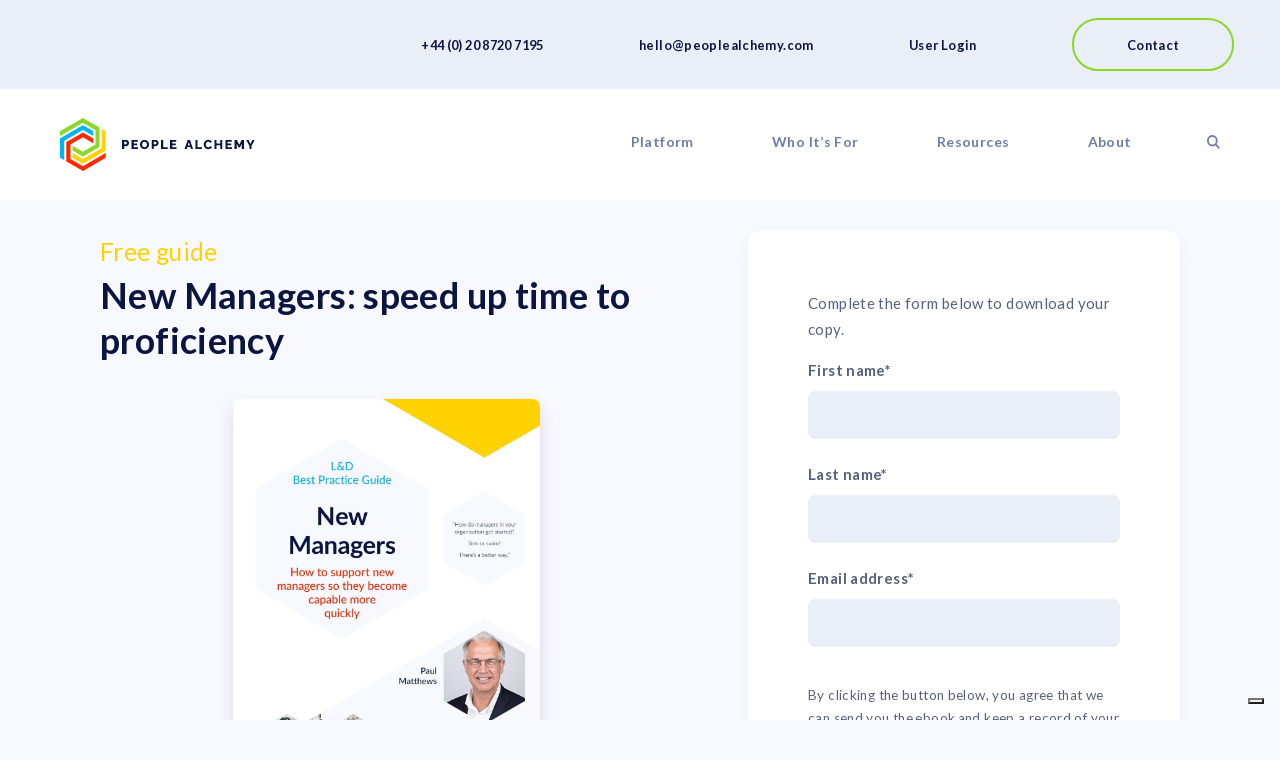

--- FILE ---
content_type: text/html; charset=UTF-8
request_url: https://peoplealchemy.com/downloads/new-managers-speed-up-time-to-proficiency/
body_size: 17007
content:
<!DOCTYPE html>
<html lang="en-GB">
<head>
	<meta charset="UTF-8">
	<meta name="viewport" content="width=device-width, initial-scale=1">
	<link rel="profile" href="https://gmpg.org/xfn/11">
	<link rel="preconnect" href="https://fonts.googleapis.com">
	<link rel="preconnect" href="https://fonts.gstatic.com" crossorigin>
	<link href="https://fonts.googleapis.com/css2?family=Lato:ital,wght@0,300;0,400;0,700;0,900;1,300;1,400;1,700&amp;display=swap" rel="stylesheet">
					<script type="text/javascript" class="_iub_cs_skip">
				var _iub = _iub || {};
				_iub.csConfiguration = _iub.csConfiguration || {};
				_iub.csConfiguration.siteId = "3506870";
				_iub.csConfiguration.cookiePolicyId = "89256000";
							</script>
			<script class="_iub_cs_skip" src="https://cs.iubenda.com/autoblocking/3506870.js" fetchpriority="low"></script>
			<meta name="robots" content="index, follow, max-image-preview:large, max-snippet:-1, max-video-preview:-1">
	<style>img:is([sizes="auto" i], [sizes^="auto," i]) { contain-intrinsic-size: 3000px 1500px }</style>
	
	<!-- This site is optimized with the Yoast SEO plugin v26.7 - https://yoast.com/wordpress/plugins/seo/ -->
	<title>New Managers: speed up time to proficiency - People Alchemy</title>
	<meta name="description" content="L&amp;D professionals: Transform new managers into proficient leaders and accelerate their development. Download our best practice guide now!">
	<link rel="canonical" href="https://peoplealchemy.com/downloads/new-managers-speed-up-time-to-proficiency/">
	<meta property="og:locale" content="en_GB">
	<meta property="og:type" content="article">
	<meta property="og:title" content="New Managers: speed up time to proficiency - People Alchemy">
	<meta property="og:description" content="L&amp;D professionals: Transform new managers into proficient leaders and accelerate their development. Download our best practice guide now!">
	<meta property="og:url" content="https://peoplealchemy.com/downloads/new-managers-speed-up-time-to-proficiency/">
	<meta property="og:site_name" content="People Alchemy">
	<meta property="article:modified_time" content="2023-12-20T10:08:16+00:00">
	<meta name="twitter:card" content="summary_large_image">
	<script type="application/ld+json" class="yoast-schema-graph">{"@context":"https://schema.org","@graph":[{"@type":"WebPage","@id":"https://peoplealchemy.com/downloads/new-managers-speed-up-time-to-proficiency/","url":"https://peoplealchemy.com/downloads/new-managers-speed-up-time-to-proficiency/","name":"New Managers: speed up time to proficiency - People Alchemy","isPartOf":{"@id":"https://peoplealchemy.com/#website"},"datePublished":"2020-09-10T12:38:30+00:00","dateModified":"2023-12-20T10:08:16+00:00","description":"L&D professionals: Transform new managers into proficient leaders and accelerate their development. Download our best practice guide now!","breadcrumb":{"@id":"https://peoplealchemy.com/downloads/new-managers-speed-up-time-to-proficiency/#breadcrumb"},"inLanguage":"en-GB","potentialAction":[{"@type":"ReadAction","target":["https://peoplealchemy.com/downloads/new-managers-speed-up-time-to-proficiency/"]}]},{"@type":"BreadcrumbList","@id":"https://peoplealchemy.com/downloads/new-managers-speed-up-time-to-proficiency/#breadcrumb","itemListElement":[{"@type":"ListItem","position":1,"name":"Home","item":"https://peoplealchemy.com/"},{"@type":"ListItem","position":2,"name":"Downloads","item":"https://peoplealchemy.com/downloads/"},{"@type":"ListItem","position":3,"name":"New Managers: speed up time to proficiency"}]},{"@type":"WebSite","@id":"https://peoplealchemy.com/#website","url":"https://peoplealchemy.com/","name":"People Alchemy","description":"Training and Learning Workflow Platform","publisher":{"@id":"https://peoplealchemy.com/#organization"},"potentialAction":[{"@type":"SearchAction","target":{"@type":"EntryPoint","urlTemplate":"https://peoplealchemy.com/?s={search_term_string}"},"query-input":{"@type":"PropertyValueSpecification","valueRequired":true,"valueName":"search_term_string"}}],"inLanguage":"en-GB"},{"@type":"Organization","@id":"https://peoplealchemy.com/#organization","name":"People Alchemy","url":"https://peoplealchemy.com/","logo":{"@type":"ImageObject","inLanguage":"en-GB","@id":"https://peoplealchemy.com/#/schema/logo/image/","url":"https://peoplealchemy.com/wp-content/uploads/2021/08/logo-pa.svg","contentUrl":"https://peoplealchemy.com/wp-content/uploads/2021/08/logo-pa.svg","caption":"People Alchemy"},"image":{"@id":"https://peoplealchemy.com/#/schema/logo/image/"}}]}</script>
	<!-- / Yoast SEO plugin. -->


<link rel="dns-prefetch" href="//cdn.iubenda.com">
<link rel="dns-prefetch" href="//static.addtoany.com">
<link rel="dns-prefetch" href="//cdnjs.cloudflare.com">
<link rel="alternate" type="application/rss+xml" title="People Alchemy &raquo; Feed" href="https://peoplealchemy.com/feed/">
<link rel="alternate" type="application/rss+xml" title="People Alchemy &raquo; Comments Feed" href="https://peoplealchemy.com/comments/feed/">
<script>
window._wpemojiSettings = {"baseUrl":"https:\/\/s.w.org\/images\/core\/emoji\/16.0.1\/72x72\/","ext":".png","svgUrl":"https:\/\/s.w.org\/images\/core\/emoji\/16.0.1\/svg\/","svgExt":".svg","source":{"concatemoji":"https:\/\/peoplealchemy.com\/wp-includes\/js\/wp-emoji-release.min.js?ver=6.8.3"}};
/*! This file is auto-generated */
!function(s,n){var o,i,e;function c(e){try{var t={supportTests:e,timestamp:(new Date).valueOf()};sessionStorage.setItem(o,JSON.stringify(t))}catch(e){}}function p(e,t,n){e.clearRect(0,0,e.canvas.width,e.canvas.height),e.fillText(t,0,0);var t=new Uint32Array(e.getImageData(0,0,e.canvas.width,e.canvas.height).data),a=(e.clearRect(0,0,e.canvas.width,e.canvas.height),e.fillText(n,0,0),new Uint32Array(e.getImageData(0,0,e.canvas.width,e.canvas.height).data));return t.every(function(e,t){return e===a[t]})}function u(e,t){e.clearRect(0,0,e.canvas.width,e.canvas.height),e.fillText(t,0,0);for(var n=e.getImageData(16,16,1,1),a=0;a<n.data.length;a++)if(0!==n.data[a])return!1;return!0}function f(e,t,n,a){switch(t){case"flag":return n(e,"\ud83c\udff3\ufe0f\u200d\u26a7\ufe0f","\ud83c\udff3\ufe0f\u200b\u26a7\ufe0f")?!1:!n(e,"\ud83c\udde8\ud83c\uddf6","\ud83c\udde8\u200b\ud83c\uddf6")&&!n(e,"\ud83c\udff4\udb40\udc67\udb40\udc62\udb40\udc65\udb40\udc6e\udb40\udc67\udb40\udc7f","\ud83c\udff4\u200b\udb40\udc67\u200b\udb40\udc62\u200b\udb40\udc65\u200b\udb40\udc6e\u200b\udb40\udc67\u200b\udb40\udc7f");case"emoji":return!a(e,"\ud83e\udedf")}return!1}function g(e,t,n,a){var r="undefined"!=typeof WorkerGlobalScope&&self instanceof WorkerGlobalScope?new OffscreenCanvas(300,150):s.createElement("canvas"),o=r.getContext("2d",{willReadFrequently:!0}),i=(o.textBaseline="top",o.font="600 32px Arial",{});return e.forEach(function(e){i[e]=t(o,e,n,a)}),i}function t(e){var t=s.createElement("script");t.src=e,t.defer=!0,s.head.appendChild(t)}"undefined"!=typeof Promise&&(o="wpEmojiSettingsSupports",i=["flag","emoji"],n.supports={everything:!0,everythingExceptFlag:!0},e=new Promise(function(e){s.addEventListener("DOMContentLoaded",e,{once:!0})}),new Promise(function(t){var n=function(){try{var e=JSON.parse(sessionStorage.getItem(o));if("object"==typeof e&&"number"==typeof e.timestamp&&(new Date).valueOf()<e.timestamp+604800&&"object"==typeof e.supportTests)return e.supportTests}catch(e){}return null}();if(!n){if("undefined"!=typeof Worker&&"undefined"!=typeof OffscreenCanvas&&"undefined"!=typeof URL&&URL.createObjectURL&&"undefined"!=typeof Blob)try{var e="postMessage("+g.toString()+"("+[JSON.stringify(i),f.toString(),p.toString(),u.toString()].join(",")+"));",a=new Blob([e],{type:"text/javascript"}),r=new Worker(URL.createObjectURL(a),{name:"wpTestEmojiSupports"});return void(r.onmessage=function(e){c(n=e.data),r.terminate(),t(n)})}catch(e){}c(n=g(i,f,p,u))}t(n)}).then(function(e){for(var t in e)n.supports[t]=e[t],n.supports.everything=n.supports.everything&&n.supports[t],"flag"!==t&&(n.supports.everythingExceptFlag=n.supports.everythingExceptFlag&&n.supports[t]);n.supports.everythingExceptFlag=n.supports.everythingExceptFlag&&!n.supports.flag,n.DOMReady=!1,n.readyCallback=function(){n.DOMReady=!0}}).then(function(){return e}).then(function(){var e;n.supports.everything||(n.readyCallback(),(e=n.source||{}).concatemoji?t(e.concatemoji):e.wpemoji&&e.twemoji&&(t(e.twemoji),t(e.wpemoji)))}))}((window,document),window._wpemojiSettings);
</script>

<style id="wp-emoji-styles-inline-css">

	img.wp-smiley, img.emoji {
		display: inline !important;
		border: none !important;
		box-shadow: none !important;
		height: 1em !important;
		width: 1em !important;
		margin: 0 0.07em !important;
		vertical-align: -0.1em !important;
		background: none !important;
		padding: 0 !important;
	}
</style>
<link rel="stylesheet" id="wp-block-library-css" href="https://peoplealchemy.com/wp-includes/css/dist/block-library/style.min.css?ver=6.8.3" media="all">
<style id="classic-theme-styles-inline-css">
/*! This file is auto-generated */
.wp-block-button__link{color:#fff;background-color:#32373c;border-radius:9999px;box-shadow:none;text-decoration:none;padding:calc(.667em + 2px) calc(1.333em + 2px);font-size:1.125em}.wp-block-file__button{background:#32373c;color:#fff;text-decoration:none}
</style>
<style id="global-styles-inline-css">
:root{--wp--preset--aspect-ratio--square: 1;--wp--preset--aspect-ratio--4-3: 4/3;--wp--preset--aspect-ratio--3-4: 3/4;--wp--preset--aspect-ratio--3-2: 3/2;--wp--preset--aspect-ratio--2-3: 2/3;--wp--preset--aspect-ratio--16-9: 16/9;--wp--preset--aspect-ratio--9-16: 9/16;--wp--preset--color--black: #000000;--wp--preset--color--cyan-bluish-gray: #abb8c3;--wp--preset--color--white: #ffffff;--wp--preset--color--pale-pink: #f78da7;--wp--preset--color--vivid-red: #cf2e2e;--wp--preset--color--luminous-vivid-orange: #ff6900;--wp--preset--color--luminous-vivid-amber: #fcb900;--wp--preset--color--light-green-cyan: #7bdcb5;--wp--preset--color--vivid-green-cyan: #00d084;--wp--preset--color--pale-cyan-blue: #8ed1fc;--wp--preset--color--vivid-cyan-blue: #0693e3;--wp--preset--color--vivid-purple: #9b51e0;--wp--preset--gradient--vivid-cyan-blue-to-vivid-purple: linear-gradient(135deg,rgba(6,147,227,1) 0%,rgb(155,81,224) 100%);--wp--preset--gradient--light-green-cyan-to-vivid-green-cyan: linear-gradient(135deg,rgb(122,220,180) 0%,rgb(0,208,130) 100%);--wp--preset--gradient--luminous-vivid-amber-to-luminous-vivid-orange: linear-gradient(135deg,rgba(252,185,0,1) 0%,rgba(255,105,0,1) 100%);--wp--preset--gradient--luminous-vivid-orange-to-vivid-red: linear-gradient(135deg,rgba(255,105,0,1) 0%,rgb(207,46,46) 100%);--wp--preset--gradient--very-light-gray-to-cyan-bluish-gray: linear-gradient(135deg,rgb(238,238,238) 0%,rgb(169,184,195) 100%);--wp--preset--gradient--cool-to-warm-spectrum: linear-gradient(135deg,rgb(74,234,220) 0%,rgb(151,120,209) 20%,rgb(207,42,186) 40%,rgb(238,44,130) 60%,rgb(251,105,98) 80%,rgb(254,248,76) 100%);--wp--preset--gradient--blush-light-purple: linear-gradient(135deg,rgb(255,206,236) 0%,rgb(152,150,240) 100%);--wp--preset--gradient--blush-bordeaux: linear-gradient(135deg,rgb(254,205,165) 0%,rgb(254,45,45) 50%,rgb(107,0,62) 100%);--wp--preset--gradient--luminous-dusk: linear-gradient(135deg,rgb(255,203,112) 0%,rgb(199,81,192) 50%,rgb(65,88,208) 100%);--wp--preset--gradient--pale-ocean: linear-gradient(135deg,rgb(255,245,203) 0%,rgb(182,227,212) 50%,rgb(51,167,181) 100%);--wp--preset--gradient--electric-grass: linear-gradient(135deg,rgb(202,248,128) 0%,rgb(113,206,126) 100%);--wp--preset--gradient--midnight: linear-gradient(135deg,rgb(2,3,129) 0%,rgb(40,116,252) 100%);--wp--preset--font-size--small: 13px;--wp--preset--font-size--medium: 20px;--wp--preset--font-size--large: 36px;--wp--preset--font-size--x-large: 42px;--wp--preset--spacing--20: 0.44rem;--wp--preset--spacing--30: 0.67rem;--wp--preset--spacing--40: 1rem;--wp--preset--spacing--50: 1.5rem;--wp--preset--spacing--60: 2.25rem;--wp--preset--spacing--70: 3.38rem;--wp--preset--spacing--80: 5.06rem;--wp--preset--shadow--natural: 6px 6px 9px rgba(0, 0, 0, 0.2);--wp--preset--shadow--deep: 12px 12px 50px rgba(0, 0, 0, 0.4);--wp--preset--shadow--sharp: 6px 6px 0px rgba(0, 0, 0, 0.2);--wp--preset--shadow--outlined: 6px 6px 0px -3px rgba(255, 255, 255, 1), 6px 6px rgba(0, 0, 0, 1);--wp--preset--shadow--crisp: 6px 6px 0px rgba(0, 0, 0, 1);}:where(.is-layout-flex){gap: 0.5em;}:where(.is-layout-grid){gap: 0.5em;}body .is-layout-flex{display: flex;}.is-layout-flex{flex-wrap: wrap;align-items: center;}.is-layout-flex > :is(*, div){margin: 0;}body .is-layout-grid{display: grid;}.is-layout-grid > :is(*, div){margin: 0;}:where(.wp-block-columns.is-layout-flex){gap: 2em;}:where(.wp-block-columns.is-layout-grid){gap: 2em;}:where(.wp-block-post-template.is-layout-flex){gap: 1.25em;}:where(.wp-block-post-template.is-layout-grid){gap: 1.25em;}.has-black-color{color: var(--wp--preset--color--black) !important;}.has-cyan-bluish-gray-color{color: var(--wp--preset--color--cyan-bluish-gray) !important;}.has-white-color{color: var(--wp--preset--color--white) !important;}.has-pale-pink-color{color: var(--wp--preset--color--pale-pink) !important;}.has-vivid-red-color{color: var(--wp--preset--color--vivid-red) !important;}.has-luminous-vivid-orange-color{color: var(--wp--preset--color--luminous-vivid-orange) !important;}.has-luminous-vivid-amber-color{color: var(--wp--preset--color--luminous-vivid-amber) !important;}.has-light-green-cyan-color{color: var(--wp--preset--color--light-green-cyan) !important;}.has-vivid-green-cyan-color{color: var(--wp--preset--color--vivid-green-cyan) !important;}.has-pale-cyan-blue-color{color: var(--wp--preset--color--pale-cyan-blue) !important;}.has-vivid-cyan-blue-color{color: var(--wp--preset--color--vivid-cyan-blue) !important;}.has-vivid-purple-color{color: var(--wp--preset--color--vivid-purple) !important;}.has-black-background-color{background-color: var(--wp--preset--color--black) !important;}.has-cyan-bluish-gray-background-color{background-color: var(--wp--preset--color--cyan-bluish-gray) !important;}.has-white-background-color{background-color: var(--wp--preset--color--white) !important;}.has-pale-pink-background-color{background-color: var(--wp--preset--color--pale-pink) !important;}.has-vivid-red-background-color{background-color: var(--wp--preset--color--vivid-red) !important;}.has-luminous-vivid-orange-background-color{background-color: var(--wp--preset--color--luminous-vivid-orange) !important;}.has-luminous-vivid-amber-background-color{background-color: var(--wp--preset--color--luminous-vivid-amber) !important;}.has-light-green-cyan-background-color{background-color: var(--wp--preset--color--light-green-cyan) !important;}.has-vivid-green-cyan-background-color{background-color: var(--wp--preset--color--vivid-green-cyan) !important;}.has-pale-cyan-blue-background-color{background-color: var(--wp--preset--color--pale-cyan-blue) !important;}.has-vivid-cyan-blue-background-color{background-color: var(--wp--preset--color--vivid-cyan-blue) !important;}.has-vivid-purple-background-color{background-color: var(--wp--preset--color--vivid-purple) !important;}.has-black-border-color{border-color: var(--wp--preset--color--black) !important;}.has-cyan-bluish-gray-border-color{border-color: var(--wp--preset--color--cyan-bluish-gray) !important;}.has-white-border-color{border-color: var(--wp--preset--color--white) !important;}.has-pale-pink-border-color{border-color: var(--wp--preset--color--pale-pink) !important;}.has-vivid-red-border-color{border-color: var(--wp--preset--color--vivid-red) !important;}.has-luminous-vivid-orange-border-color{border-color: var(--wp--preset--color--luminous-vivid-orange) !important;}.has-luminous-vivid-amber-border-color{border-color: var(--wp--preset--color--luminous-vivid-amber) !important;}.has-light-green-cyan-border-color{border-color: var(--wp--preset--color--light-green-cyan) !important;}.has-vivid-green-cyan-border-color{border-color: var(--wp--preset--color--vivid-green-cyan) !important;}.has-pale-cyan-blue-border-color{border-color: var(--wp--preset--color--pale-cyan-blue) !important;}.has-vivid-cyan-blue-border-color{border-color: var(--wp--preset--color--vivid-cyan-blue) !important;}.has-vivid-purple-border-color{border-color: var(--wp--preset--color--vivid-purple) !important;}.has-vivid-cyan-blue-to-vivid-purple-gradient-background{background: var(--wp--preset--gradient--vivid-cyan-blue-to-vivid-purple) !important;}.has-light-green-cyan-to-vivid-green-cyan-gradient-background{background: var(--wp--preset--gradient--light-green-cyan-to-vivid-green-cyan) !important;}.has-luminous-vivid-amber-to-luminous-vivid-orange-gradient-background{background: var(--wp--preset--gradient--luminous-vivid-amber-to-luminous-vivid-orange) !important;}.has-luminous-vivid-orange-to-vivid-red-gradient-background{background: var(--wp--preset--gradient--luminous-vivid-orange-to-vivid-red) !important;}.has-very-light-gray-to-cyan-bluish-gray-gradient-background{background: var(--wp--preset--gradient--very-light-gray-to-cyan-bluish-gray) !important;}.has-cool-to-warm-spectrum-gradient-background{background: var(--wp--preset--gradient--cool-to-warm-spectrum) !important;}.has-blush-light-purple-gradient-background{background: var(--wp--preset--gradient--blush-light-purple) !important;}.has-blush-bordeaux-gradient-background{background: var(--wp--preset--gradient--blush-bordeaux) !important;}.has-luminous-dusk-gradient-background{background: var(--wp--preset--gradient--luminous-dusk) !important;}.has-pale-ocean-gradient-background{background: var(--wp--preset--gradient--pale-ocean) !important;}.has-electric-grass-gradient-background{background: var(--wp--preset--gradient--electric-grass) !important;}.has-midnight-gradient-background{background: var(--wp--preset--gradient--midnight) !important;}.has-small-font-size{font-size: var(--wp--preset--font-size--small) !important;}.has-medium-font-size{font-size: var(--wp--preset--font-size--medium) !important;}.has-large-font-size{font-size: var(--wp--preset--font-size--large) !important;}.has-x-large-font-size{font-size: var(--wp--preset--font-size--x-large) !important;}
:where(.wp-block-post-template.is-layout-flex){gap: 1.25em;}:where(.wp-block-post-template.is-layout-grid){gap: 1.25em;}
:where(.wp-block-columns.is-layout-flex){gap: 2em;}:where(.wp-block-columns.is-layout-grid){gap: 2em;}
:root :where(.wp-block-pullquote){font-size: 1.5em;line-height: 1.6;}
</style>
<link rel="stylesheet" id="ssa-upcoming-appointments-card-style-css" href="https://peoplealchemy.com/wp-content/plugins/simply-schedule-appointments/assets/css/upcoming-appointments.css?ver=2.6.9.21" media="all">
<link rel="stylesheet" id="ssa-styles-css" href="https://peoplealchemy.com/wp-content/plugins/simply-schedule-appointments/assets/css/ssa-styles.css?ver=2.6.9.21" media="all">
<link rel="stylesheet" id="alula-style-css" href="https://peoplealchemy.com/wp-content/themes/alula/style.css?ver=1.0.0" media="all">
<!--[if lte IE 9]>
<link rel='stylesheet' id='ie-style-css' href='https://peoplealchemy.com/wp-content/themes/alula/css/ie.css?ver=6.8.3' media='all' />
<![endif]-->
<link rel="stylesheet" id="fancybox-css-css" href="https://cdnjs.cloudflare.com/ajax/libs/fancybox/3.5.7/jquery.fancybox.css?ver=6.8.3" media="all">
<link rel="stylesheet" id="slick-css-css" href="https://peoplealchemy.com/wp-content/themes/alula/css/slick.css?ver=6.8.3" media="all">
<link rel="stylesheet" id="slick-theme-css" href="https://peoplealchemy.com/wp-content/themes/alula/css/slick-theme.css?ver=6.8.3" media="all">
<link rel="stylesheet" id="addtoany-css" href="https://peoplealchemy.com/wp-content/plugins/add-to-any/addtoany.min.css?ver=1.16" media="all">

<script type="text/javascript" class=" _iub_cs_skip" id="iubenda-head-inline-scripts-0">
let addScript = function(source = undefined, args = {}){if(!source || source == undefined){ return; }JSElement = document.createElement('script');JSElement.src = source;for(let key in args){JSElement.setAttribute(key, args[key]);}document.getElementsByTagName('head')[0].appendChild(JSElement);}
    
    let sqbCookie = function(preference){
        // Strictly Necessary
        if(preference.purposes[1] == true){
        }
    
        // Basic interactions & functionalities
        if(preference.purposes[2] == true){
        }
    
        // Experience enhancement
        if(preference.purposes[3] == true){
        }
                    
        // Measurement
        if(preference.purposes[4] == true){
            if(typeof window.clarity != 'undefined'){
                window.clarity("consent");
            }
            (function(w,d,s,l,i){w[l]=w[l]||[];w[l].push({'gtm.start':new Date().getTime(),event:'gtm.js'});var f=d.getElementsByTagName(s)[0],j=d.createElement(s),dl=l!='dataLayer'?'&l='+l:'';j.async=true;j.src='https://www.googletagmanager.com/gtm.js?id='+i+dl;f.parentNode.insertBefore(j,f);})(window,document,'script','dataLayer','GTM-WPQLFKR');
            _linkedin_partner_id = "4020497";window._linkedin_data_partner_ids = window._linkedin_data_partner_ids || [];window._linkedin_data_partner_ids.push(_linkedin_partner_id);
            (function(l) {if (!l){window.lintrk = function(a,b){window.lintrk.q.push([a,b])};window.lintrk.q=[]}var s = document.getElementsByTagName("script")[0];var b = document.createElement("script");b.type = "text/javascript";b.async = true;b.src = "https://snap.licdn.com/li.lms-analytics/insight.min.js";s.parentNode.insertBefore(b, s);})(window.lintrk);
        }
        // Targeting & Advertising
        if(preference.purposes[5] == true){
        }
    }
</script>

<script type="text/javascript" class=" _iub_cs_skip" id="iubenda-head-inline-scripts-1">
var _iub = _iub || [];
    _iub.csConfiguration = {"askConsentAtCookiePolicyUpdate":true,"countryDetection":true,"enableFadp":true,"enableLgpd":true,"enableUspr":true,"lang":"en-GB","perPurposeConsent":true,"reloadOnConsent":true,"siteId":3506870,"cookiePolicyId":89256000, "banner":{ "acceptButtonCaptionColor":"#FFFFFF","acceptButtonColor":"#3B5880","acceptButtonDisplay":true,"backgroundColor":"#FFFFFF","backgroundOverlay":true,"closeButtonDisplay":false,"customizeButtonCaptionColor":"#FFFFFF","customizeButtonColor":"#3B5880","customizeButtonDisplay":true,"explicitWithdrawal":true,"listPurposes":true,"linksColor":"#000000","position":"float-bottom-right","rejectButtonCaptionColor":"#FFFFFF","rejectButtonColor":"#3B5880","rejectButtonDisplay":true,"showPurposesToggles":true,"textColor":"#000000" },"callback": {"onPreferenceExpressed": sqbCookie}};
</script>
<script type="text/javascript" class=" _iub_cs_skip" src="//cdn.iubenda.com/cs/gpp/stub.js?ver=3.12.5" id="iubenda-head-scripts-1-js"></script>
<script type="text/javascript" charset="UTF-8" async="" class=" _iub_cs_skip" src="//cdn.iubenda.com/cs/iubenda_cs.js?ver=3.12.5" id="iubenda-head-scripts-2-js"></script>
<script id="addtoany-core-js-before">
window.a2a_config=window.a2a_config||{};a2a_config.callbacks=[];a2a_config.overlays=[];a2a_config.templates={};a2a_localize = {
	Share: "Share",
	Save: "Save",
	Subscribe: "Subscribe",
	Email: "Email",
	Bookmark: "Bookmark",
	ShowAll: "Show All",
	ShowLess: "Show less",
	FindServices: "Find service(s)",
	FindAnyServiceToAddTo: "Instantly find any service to add to",
	PoweredBy: "Powered by",
	ShareViaEmail: "Share via email",
	SubscribeViaEmail: "Subscribe via email",
	BookmarkInYourBrowser: "Bookmark in your browser",
	BookmarkInstructions: "Press Ctrl+D or \u2318+D to bookmark this page",
	AddToYourFavorites: "Add to your favourites",
	SendFromWebOrProgram: "Send from any email address or email program",
	EmailProgram: "Email program",
	More: "More&#8230;",
	ThanksForSharing: "Thanks for sharing!",
	ThanksForFollowing: "Thanks for following!"
};
</script>
<script defer src="https://static.addtoany.com/menu/page.js" id="addtoany-core-js"></script>
<script src="https://peoplealchemy.com/wp-includes/js/jquery/jquery.min.js?ver=3.7.1" id="jquery-core-js"></script>
<script src="https://peoplealchemy.com/wp-includes/js/jquery/jquery-migrate.min.js?ver=3.4.1" id="jquery-migrate-js"></script>
<script defer src="https://peoplealchemy.com/wp-content/plugins/add-to-any/addtoany.min.js?ver=1.1" id="addtoany-jquery-js"></script>
<link rel="https://api.w.org/" href="https://peoplealchemy.com/wp-json/">
<link rel="alternate" title="JSON" type="application/json" href="https://peoplealchemy.com/wp-json/wp/v2/downloads/663">
<link rel="EditURI" type="application/rsd+xml" title="RSD" href="https://peoplealchemy.com/xmlrpc.php?rsd">
<meta name="generator" content="WordPress 6.8.3">
<link rel="shortlink" href="https://peoplealchemy.com/?p=663">
<link rel="alternate" title="oEmbed (JSON)" type="application/json+oembed" href="https://peoplealchemy.com/wp-json/oembed/1.0/embed?url=https%3A%2F%2Fpeoplealchemy.com%2Fdownloads%2Fnew-managers-speed-up-time-to-proficiency%2F">
<link rel="alternate" title="oEmbed (XML)" type="text/xml+oembed" href="https://peoplealchemy.com/wp-json/oembed/1.0/embed?url=https%3A%2F%2Fpeoplealchemy.com%2Fdownloads%2Fnew-managers-speed-up-time-to-proficiency%2F&amp;format=xml">
<meta name="cdp-version" content="1.5.0">
<meta name="ti-site-data" content="[base64]">		<style type="text/css">
					.site-title,
			.site-description {
				position: absolute;
				clip: rect(1px, 1px, 1px, 1px);
				}
					</style>
		<link rel="icon" href="https://peoplealchemy.com/wp-content/uploads/2021/08/pa-favicon-150x150.png" sizes="32x32">
<link rel="icon" href="https://peoplealchemy.com/wp-content/uploads/2021/08/pa-favicon-300x300.png" sizes="192x192">
<link rel="apple-touch-icon" href="https://peoplealchemy.com/wp-content/uploads/2021/08/pa-favicon-300x300.png">
<meta name="msapplication-TileImage" content="https://peoplealchemy.com/wp-content/uploads/2021/08/pa-favicon-300x300.png">
	</head>

<body class="wp-singular downloads-template-default single single-downloads postid-663 wp-custom-logo wp-theme-alula">
<!--[if lt IE 9]>
	<p class="chromeframe" style="display:block;position:relative;width:100%;background:#ff6000;color:#fff;text-align:center;font-size:30px;margin:0;padding:20px 0;z-index:999999;">You are using an <strong>outdated</strong> browser.<br/>Please <a href="http://whatbrowser.org" target="_blank" style="display:inline-block;color:#fff;text-decoration:underline;">upgrade your browser</a> to improve your experience.</p>
<![endif]-->

	<!-- Google Tag Manager (noscript) -->
<noscript><iframe src="//cdn.iubenda.com/cookie_solution/empty.html" height="0" width="0" style="display:none;visibility:hidden" suppressedsrc="https://www.googletagmanager.com/ns.html?id=GTM-WPQLFKR" class=" _iub_cs_activate" data-iub-purposes="2"></iframe></noscript>
<!-- End Google Tag Manager (noscript) -->	
<div id="page" class="site">
	<a class="skip-link screen-reader-text" href="#primary">Skip to content</a>

	<header id="masthead" class="site-header">
		<div id="top-menu">
			<div class="alignright">
				<ul>
					<li>
						<a href="tel:+44%2020%208720%207195">+44 (0) 20 8720 7195</a>					</li>
					<li>
						<a href="mailto:hello@peoplealchemy.com">hello@peoplealchemy.com</a>					</li>
					<li>
						<a href="https://peoplealchemy.app/" target="_blank">User Login</a>					</li>
					<li>
					<a class="button button-green" href="https://peoplealchemy.com/contact/">
							Contact					</a>
					</li>
				</ul>
			</div>
			<div class="clear"></div>
		</div>
		<div class="main-header container-lg">
			<div class="logo">
				<a href="https://peoplealchemy.com/" class="custom-logo-link" rel="home"><img src="https://peoplealchemy.com/wp-content/uploads/2021/08/logo-pa.svg" class="custom-logo" alt="People Alchemy" decoding="async"></a>			</div>
			<div class="header-menu">
				<nav id="site-navigation" class="main-navigation mobile">
					<div class="menu-main-menu-container"><ul id="main" class="menu">
<li id="menu-item-618" class="menu-blue menu-item menu-item-type-custom menu-item-object-custom menu-item-has-children menu-item-618">
<a>Platform</a>
<ul class="sub-menu">
	<li id="menu-item-619" class="menu-item menu-item-type-post_type menu-item-object-page menu-item-619"><a href="https://peoplealchemy.com/platform/">About the Platform</a></li>
	<li id="menu-item-620" class="menu-item menu-item-type-custom menu-item-object-custom menu-item-620"><a href="http://peoplealchemy.com/platform#workflow">How it Works</a></li>
	<li id="menu-item-622" class="menu-item menu-item-type-custom menu-item-object-custom menu-item-622"><a href="http://peoplealchemy.com/platform#features">Key Features</a></li>
	<li id="menu-item-623" class="menu-item menu-item-type-custom menu-item-object-custom menu-item-623"><a href="http://peoplealchemy.com/platform#applications">Applications</a></li>
	<li id="menu-item-621" class="menu-item menu-item-type-custom menu-item-object-custom menu-item-621"><a href="http://peoplealchemy.com/platform#benefits">Benefits</a></li>
	<li id="menu-item-1834" class="menu-item menu-item-type-post_type menu-item-object-page menu-item-1834"><a href="https://peoplealchemy.com/platform/learning-workflow-platform-pricing/">Pricing</a></li>
	<li id="menu-item-1926" class="menu-item menu-item-type-post_type menu-item-object-page menu-item-1926"><a href="https://peoplealchemy.com/faqs/">FAQs</a></li>
</ul>
</li>
<li id="menu-item-54" class="menu-red menu-item menu-item-type-post_type menu-item-object-page menu-item-has-children menu-item-54">
<a href="https://peoplealchemy.com/who-its-for/">Who It&rsquo;s For</a>
<ul class="sub-menu">
	<li id="menu-item-626" class="menu-item menu-item-type-post_type menu-item-object-page menu-item-626"><a href="https://peoplealchemy.com/who-its-for/in-house-ld/">In-house L&amp;D</a></li>
	<li id="menu-item-624" class="menu-item menu-item-type-post_type menu-item-object-page menu-item-624"><a href="https://peoplealchemy.com/who-its-for/training-companies/">Training Companies</a></li>
	<li id="menu-item-625" class="menu-item menu-item-type-post_type menu-item-object-page menu-item-625"><a href="https://peoplealchemy.com/who-its-for/the-nhs/">The NHS</a></li>
	<li id="menu-item-667" class="menu-item menu-item-type-custom menu-item-object-custom menu-item-667"><a href="http://peoplealchemy.com/platform/#applications">Applications</a></li>
</ul>
</li>
<li id="menu-item-627" class="menu-yellow menu-item menu-item-type-custom menu-item-object-custom menu-item-has-children menu-item-627">
<a>Resources</a>
<ul class="sub-menu">
	<li id="menu-item-2463" class="menu-item menu-item-type-post_type menu-item-object-articles menu-item-2463"><a href="https://peoplealchemy.com/articles/learning-transfer/">Learning Transfer</a></li>
	<li id="menu-item-2255" class="menu-item menu-item-type-post_type menu-item-object-articles menu-item-2255"><a href="https://peoplealchemy.com/articles/nhs-digitalisation/">NHS digitalisation</a></li>
	<li id="menu-item-568" class="menu-item menu-item-type-custom menu-item-object-custom menu-item-568"><a href="http://peoplealchemy.com/downloads/">Downloads</a></li>
	<li id="menu-item-1255" class="menu-item menu-item-type-custom menu-item-object-custom menu-item-1255"><a href="http://peoplealchemy.com/case-studies/">Case Studies</a></li>
	<li id="menu-item-56" class="menu-item menu-item-type-taxonomy menu-item-object-category menu-item-56"><a href="https://peoplealchemy.com/category/blog/">Blog</a></li>
	<li id="menu-item-907" class="menu-item menu-item-type-taxonomy menu-item-object-category menu-item-907"><a href="https://peoplealchemy.com/category/news/">News</a></li>
	<li id="menu-item-1578" class="menu-item menu-item-type-taxonomy menu-item-object-category menu-item-1578"><a href="https://peoplealchemy.com/category/media/">Media</a></li>
	<li id="menu-item-816" class="menu-item menu-item-type-post_type menu-item-object-page menu-item-816"><a href="https://peoplealchemy.com/faqs/">FAQs</a></li>
</ul>
</li>
<li id="menu-item-52" class="menu-orange menu-item menu-item-type-post_type menu-item-object-page menu-item-52"><a href="https://peoplealchemy.com/about/">About</a></li>
</ul></div>				</nav>
                    <div class="header-search">

                        <div class="header-search__icon">
                            <svg xmlns="http://www.w3.org/2000/svg" width="11" height="11" viewbox="0 0 11 11" fill="none">
                            <path d="M9.46967 10.5303C9.76256 10.8232 10.2374 10.8232 10.5303 10.5303C10.8232 10.2374 10.8232 9.76256 10.5303 9.46967L9.46967 10.5303ZM7.5 7.5L6.96967 8.03033L9.46967 10.5303L10 10L10.5303 9.46967L8.03033 6.96967L7.5 7.5Z" fill="#6F7EA5"></path>
                            <circle cx="4.5" cy="4.5" r="3.75" stroke="#6F7EA5" stroke-width="1.5"></circle>
                            </svg>
                        </div>						
                        <div id="header-search-form" data-status="closed">
                            <form class="search" method="get" action="https://peoplealchemy.com" role="search">
                                <input class="search-input" type="search" name="s" placeholder="Search for anything...">
                            </form>
                        </div>

						<div id="search-overlay">
							<div id="close-cross">
								<div class="left-slash">
								</div>
								<div class="right-slash">
								</div>
							</div>	
						</div>
                        <script>
                            document.addEventListener('DOMContentLoaded', function() {
                                const searchForm = document.getElementById('header-search-form');
                                const searchIcon = document.querySelector('.header-search__icon');

                                searchIcon.addEventListener('click', function() {
                                    if (searchForm.dataset.status === 'closed') {
                                        searchForm.dataset.status = 'open';
                                    } else {
                                        searchForm.dataset.status = 'closed';
                                    }
                                });
                            });

							document.addEventListener('DOMContentLoaded', function() {
    						const searchForm = document.getElementById('header-search-form');
   							const searchIcon = document.querySelector('.header-search__icon');
    						const overlay = document.getElementById('search-overlay');

							function openSearch() {
								searchForm.dataset.status = 'open';
								overlay.style.display = 'block';
							}

							function closeSearch() {
								searchForm.dataset.status = 'closed';
								overlay.style.display = 'none';
							}

							searchIcon.addEventListener('click', function() {
								if (searchForm.dataset.status === 'closed') {
									openSearch();
								} else {
									closeSearch();
								}
							});

							overlay.addEventListener('click', function() {
								closeSearch();
							});
						});
							

                        </script>

                    </div>
			</div>
			<div class="menu-icon-container desktop">
				<a class="menu-button js-menu-button">
					<div class="menu-icon">
						<span></span>
						<span></span>
						<span></span>
					</div>
				</a>
			</div>
                <div class="clear"></div>
			
		</div>
		<div class="progress-container">
    		<div class="progress-bar" id="progress"></div>
  		</div>
	</header>
	
	<div class="fullscreen-menu-container js-menu-container">
    	<a class="menu-button js-menu-close">
			<div class="menu-icon is-active">
				<span></span>
				<span></span>
				<span></span>
			</div>
		</a>

		<div class="fullscreen-menu">
			<div class="logo">
				<a href="https://peoplealchemy.com/" class="custom-logo-link" rel="home"><img src="https://peoplealchemy.com/wp-content/uploads/2021/08/logo-pa.svg" class="custom-logo" alt="People Alchemy" decoding="async"></a>			</div>
			<nav id="site-navigation" class="main-navigation">
				<div class="menu-mobile-container"><ul id="mobile" class="menu">
<li id="menu-item-797" class="menu-dark menu-item menu-item-type-post_type menu-item-object-page menu-item-home menu-item-797"><a href="https://peoplealchemy.com/">Home</a></li>
<li id="menu-item-801" class="menu-blue menu-item menu-item-type-post_type menu-item-object-page menu-item-801"><a href="https://peoplealchemy.com/platform/">Platform</a></li>
<li id="menu-item-802" class="menu-red menu-item menu-item-type-post_type menu-item-object-page menu-item-802"><a href="https://peoplealchemy.com/who-its-for/">Who It&rsquo;s For</a></li>
<li id="menu-item-2074" class="menu-item menu-item-type-post_type menu-item-object-articles menu-item-2074"><a href="https://peoplealchemy.com/articles/learning-transfer/">Learning Transfer</a></li>
<li id="menu-item-2259" class="menu-item menu-item-type-post_type menu-item-object-articles menu-item-2259"><a href="https://peoplealchemy.com/articles/nhs-digitalisation/">NHS digitalisation</a></li>
<li id="menu-item-804" class="menu-yellow menu-item menu-item-type-custom menu-item-object-custom menu-item-804"><a href="http://peoplealchemy.com/downloads/">Downloads</a></li>
<li id="menu-item-1258" class="menu-item menu-item-type-custom menu-item-object-custom menu-item-1258"><a href="http://peoplealchemy.com/case-studies/">Case Studies</a></li>
<li id="menu-item-803" class="menu-orange menu-item menu-item-type-taxonomy menu-item-object-category menu-item-803"><a href="https://peoplealchemy.com/category/blog/">Blog</a></li>
<li id="menu-item-2075" class="menu-item menu-item-type-taxonomy menu-item-object-category menu-item-2075"><a href="https://peoplealchemy.com/category/news/">News</a></li>
<li id="menu-item-2076" class="menu-item menu-item-type-taxonomy menu-item-object-category menu-item-2076"><a href="https://peoplealchemy.com/category/media/">Media</a></li>
<li id="menu-item-2077" class="menu-item menu-item-type-post_type menu-item-object-page menu-item-2077"><a href="https://peoplealchemy.com/faqs/">FAQs</a></li>
<li id="menu-item-798" class="menu-orange menu-item menu-item-type-post_type menu-item-object-page menu-item-798"><a href="https://peoplealchemy.com/about/">About</a></li>
<li id="menu-item-800" class="menu-green menu-item menu-item-type-post_type menu-item-object-page menu-item-800"><a href="https://peoplealchemy.com/contact/">Contact</a></li>
<li id="menu-item-799" class="button button-green menu-item menu-item-type-post_type menu-item-object-page menu-item-799"><a href="https://peoplealchemy.com/book-a-demo/">View our Platform</a></li>
</ul></div>			</nav>
		</div>

    </div>

<div class="container-lg grid">

	<main id="primary" class="site-main page-yellow">

		
		<article id="post-663" class="post-663 downloads type-downloads status-publish hentry">

			<section id="feat">
				<div class="container">
					<div class="grid">
						<div class="col-1">
							<h3>Free guide</h3>							<h1>New Managers: speed up time to proficiency</h1>														<p class="center"><img src="https://peoplealchemy.com/wp-content/uploads/2021/09/PA-Best-Practice-Guides-2021-covers-5.jpg" alt="https://peoplealchemy.com/wp-content/uploads/2021/09/PA-Best-Practice-Guides-2021-covers-5.jpg"></p>
														<p><strong>What it&rsquo;s about:&nbsp;</strong> How do managers in your organisation get started? Accelerate the time to proficiency for new managers with the simple process detailed in this guide. Turn your newbies into a &lsquo;safe pair of hands&rsquo; in no time.</p>
<p>Even when new managers are provided with lots of training, getting the experiences they need in order to become truly capable takes time.&nbsp;The experiential and social learning that takes place on their management journey is what really counts as they become proficient. What if you could collapse that required experience into a shorter period of time, and also provide a mechanism to ensure they get the learning they need from their experience?</p>
<p><strong>Who it&rsquo;s for:</strong>&nbsp;L&amp;D and HR professionals, and anyone involved in onboarding new managers who want to reduce risk and speed up the process.</p>
<p>What would it be worth to your organisation to accelerate the time to proficiency for new managers? There is a way, and this best practice guide shows you how with a simple process you can create and use in your organisation.</p>
<p>Paul Matthews, L&amp;D expert and architect of the <a href="http://peoplealchemy.com/platform/" target="_blank" rel="noopener">People Alchemy Learning Workflow Platform</a></p>
						</div>
						<div class="col-2">
							<div id="download-form">
								<p>
									Complete the form below to download your copy.								</p>
								<form method="post" action="https://arp.peoplealchemy.co.uk/a.php/sub/157/nhb9py">
									<div>
										<label>First name*</label>
										<input type="text" id="first_name" name="first_name" value="">
									</div>
									<div>
										<label>Last name*</label>
										<input type="text" id="last_name" name="last_name" value="">
									</div>
									<div>
										<label>Email address*</label>
										<input type="text" id="email_address" name="email_address" value="">
									</div>
									<div class="form-note">
										By clicking the button below, you agree that we can send you the&#8239;ebook&#8239;and keep a record of your details and your request.									</div>
									<div class="g-recaptcha" data-sitekey="6LcprRwUAAAAAPDC_VoQewh0VK4_39d7lcVHxqVv"></div>
									<div>
										<input class="button" type="submit" value="Download now">
									</div>
									<script src="https://www.google.com/recaptcha/api.js" async defer></script>
								</form>
								<div class="quote">
									<p>&ldquo;I always did wonder if sending people off on 4-day management training was the best way to train new supervisors. This is a better way.&rdquo;</p>
									<span class="author">Glenda</span>									<span class="role">L&amp;D Manager</span>								</div>
							</div>
						</div>
					</div>
				</div>
			</section>

			<section id="section-1">
				<div class="container">
					<div class="section-title">
						<h3>Step by step guidance</h3>						<h2>How to support managers new into their role</h2>					</div>
					<div class="grid">
						<div class="column">
							<h4>Old sink or swim</h4>							<p>Many new managers are left to sink or swim with little help or support. Surely that can&rsquo;t be right.</p>
						</div>
						<div class="column">
							<h4>Activities over time</h4>							<p>Management, like riding a bike, is best learned in the saddle. Someone once said, &lsquo;Learning to manage is a contact sport&rsquo;.</p>
						</div>
						<div class="column">
							<h4>Proficient fast</h4>							<p>Speed up the process and reduce risks to support new managers so they become capable more quickly.</p>
						</div>
					</div>
				</div>
			</section>

		</article>

		
	</main>

</div>


	<footer id="colophon" class="site-footer">
            <div class="footer-banner gradient-2">
                <div class="footer-banner__inner-container container">

                    <div class="footer-banner__content">
                        <h2>The Learning Workflow Platform</h2>                         <p>Bridges the gap between learning and first-hand application, with bespoke tasks, activities, and reflection points to enhance the learner's journey.</p> 
                    </div>
                    <div class="footer-banner__buttons">
                                                    <a href="https://peoplealchemy.com/book-a-demo/" class="button button-white" target="">See our platform in action</a>
                                            </div>

                </div>
            </div>
		<div class="banner gradient"></div>
        
		<div class="footer-widgets">
			<div class="container">
				<div class="row-2 grid">
					<div>
						<section id="nav_menu-2" class="widget widget_nav_menu"><h2 class="widget-title">The Platform</h2>
<div class="menu-platform-container"><ul id="menu-platform" class="menu">
<li id="menu-item-127" class="menu-item menu-item-type-post_type menu-item-object-page menu-item-127"><a href="https://peoplealchemy.com/platform/">About the Platform</a></li>
<li id="menu-item-3289" class="menu-item menu-item-type-post_type menu-item-object-page menu-item-3289"><a href="https://peoplealchemy.com/book-a-demo/">See our Platform in action</a></li>
<li id="menu-item-129" class="menu-item menu-item-type-custom menu-item-object-custom menu-item-129"><a href="http://peoplealchemy.com/platform/#applications">Applications</a></li>
<li id="menu-item-128" class="menu-item menu-item-type-custom menu-item-object-custom menu-item-128"><a href="http://peoplealchemy.com/platform/#workflow">How it Works</a></li>
<li id="menu-item-130" class="menu-item menu-item-type-custom menu-item-object-custom menu-item-130"><a href="http://peoplealchemy.com/platform/#benefits">What are the Benefits?</a></li>
<li id="menu-item-131" class="menu-item menu-item-type-post_type menu-item-object-page menu-item-131"><a href="https://peoplealchemy.com/who-its-for/">Who It&rsquo;s For?</a></li>
<li id="menu-item-1850" class="menu-item menu-item-type-post_type menu-item-object-page menu-item-1850"><a href="https://peoplealchemy.com/platform/learning-workflow-platform-pricing/">Pricing</a></li>
<li id="menu-item-3285" class="menu-item menu-item-type-post_type menu-item-object-page menu-item-3285"><a href="https://peoplealchemy.com/faqs/">FAQs</a></li>
<li id="menu-item-134" class="menu-item menu-item-type-custom menu-item-object-custom menu-item-134"><a target="_blank" href="https://peoplealchemy.app">User Login</a></li>
</ul></div></section>					</div>
					<div>
						<section id="nav_menu-3" class="widget widget_nav_menu"><h2 class="widget-title">Resources</h2>
<div class="menu-blog-container"><ul id="menu-blog" class="menu">
<li id="menu-item-2146" class="menu-item menu-item-type-custom menu-item-object-custom menu-item-2146"><a href="http://peoplealchemy.com/wp-content/uploads/2023/09/People_Alchemy_LWP_flyer.pdf">LWP Flyer</a></li>
<li id="menu-item-2073" class="menu-item menu-item-type-post_type menu-item-object-articles menu-item-2073"><a href="https://peoplealchemy.com/articles/learning-transfer/">Learning Transfer</a></li>
<li id="menu-item-2258" class="menu-item menu-item-type-post_type menu-item-object-articles menu-item-2258"><a href="https://peoplealchemy.com/articles/nhs-digitalisation/">NHS digitalisation</a></li>
<li id="menu-item-818" class="menu-item menu-item-type-custom menu-item-object-custom menu-item-818"><a href="http://peoplealchemy.com/downloads/">Downloads</a></li>
<li id="menu-item-1260" class="menu-item menu-item-type-custom menu-item-object-custom menu-item-1260"><a href="http://peoplealchemy.com/case-studies/">Case Studies</a></li>
<li id="menu-item-3134" class="menu-item menu-item-type-taxonomy menu-item-object-category menu-item-3134"><a href="https://peoplealchemy.com/category/blog/">Blog</a></li>
<li id="menu-item-1847" class="menu-item menu-item-type-taxonomy menu-item-object-category menu-item-1847"><a href="https://peoplealchemy.com/category/news/">News</a></li>
<li id="menu-item-1848" class="menu-item menu-item-type-taxonomy menu-item-object-category menu-item-1848"><a href="https://peoplealchemy.com/category/media/">Media</a></li>
<li id="menu-item-819" class="menu-item menu-item-type-post_type menu-item-object-page menu-item-819"><a href="https://peoplealchemy.com/faqs/">FAQs</a></li>
</ul></div></section>					</div>
					<div>
						<section id="nav_menu-4" class="widget widget_nav_menu"><h2 class="widget-title">About Us</h2>
<div class="menu-about-container"><ul id="menu-about" class="menu">
<li id="menu-item-140" class="menu-item menu-item-type-post_type menu-item-object-page menu-item-140"><a href="https://peoplealchemy.com/about/">About People Alchemy</a></li>
<li id="menu-item-828" class="menu-item menu-item-type-post_type menu-item-object-page menu-item-828"><a href="https://peoplealchemy.com/legal-notices/">Legal Notices</a></li>
<li id="menu-item-3212" class="menu-item menu-item-type-custom menu-item-object-custom menu-item-3212"><a href="http://peoplealchemy.com/climate-policy/">Climate Policy</a></li>
<li id="menu-item-3202" class="menu-item menu-item-type-custom menu-item-object-custom menu-item-3202"><a href="https://peoplealchemy.com/platform_services_privacy_policy/">Platform &amp; Services Privacy Policy</a></li>
<li id="menu-item-3258" class="menu-item menu-item-type-post_type menu-item-object-page menu-item-3258"><a href="https://peoplealchemy.com/your-privacy-choices/">Privacy choices &ndash; Your rights</a></li>
</ul></div></section><section id="custom_html-2" class="widget_text widget widget_custom_html"><div class="textwidget custom-html-widget"><ul>
<li>
	<a href="https://www.iubenda.com/privacy-policy/89256000" class="iubenda-nostyle no-brand iubenda-noiframe iubenda-embed iubenda-noiframe " title="Privacy Policy "> Website Privacy Policy</a><script type="text/javascript">(function (w,d) {var loader = function () {var s = d.createElement("script"), tag = d.getElementsByTagName("script")[0]; s.src="https://cdn.iubenda.com/iubenda.js"; tag.parentNode.insertBefore(s,tag);}; if(w.addEventListener){w.addEventListener("load", loader, false);}else if(w.attachEvent){w.attachEvent("onload", loader);}else{w.onload = loader;}})(window, document);</script>
</li>
<li>
<a href="https://www.iubenda.com/privacy-policy/89256000/cookie-policy" class="iubenda-nostyle no-brand iubenda-noiframe iubenda-embed iubenda-noiframe " title="Cookie Policy ">Website Cookie Policy</a><script type="text/javascript">(function (w,d) {var loader = function () {var s = d.createElement("script"), tag = d.getElementsByTagName("script")[0]; s.src="https://cdn.iubenda.com/iubenda.js"; tag.parentNode.insertBefore(s,tag);}; if(w.addEventListener){w.addEventListener("load", loader, false);}else if(w.attachEvent){w.attachEvent("onload", loader);}else{w.onload = loader;}})(window, document);</script>
</li>
</ul></div></section>					</div>
					<div class="contact">
						<div class="lg-image">
															<a target="_blank" href="https://peoplealchemy.com/news/celebrate-25-years-with-people-alchemy-special-offer/">
									<img src="https://peoplealchemy.com/wp-content/uploads/2024/07/People-Alchemy-25th-Anniversary-Primary-Blue-Logo.Home-page-offer-2.jpg" alt="">
								</a>
							
                            									<img src="https://peoplealchemy.com/wp-content/uploads/2022/08/logo-cec.svg" alt="">
													</div>
						<h4><a href="tel:+44%2020%208720%207195">+44 (0) 20 8720 7195</a></h4>						<h4><a href="mailto:hello@peoplealchemy.com">hello@peoplealchemy.com</a></h4>						<div class="social-links">
															<a target="_blank" href="https://x.com/PeopleAlchemy"><svg id="Layer_2" data-name="Layer 2" xmlns="http://www.w3.org/2000/svg" viewbox="0 0 252.9 252.9">
  <defs>
    <style>
      .cls-1 {
        fill: #111;
        stroke-width: 0px;
      }
    </style>
  </defs>
  <g id="Layer_1-2" data-name="Layer 1">
    <g>
      <polygon class="cls-1" points="69.97 64.63 162.42 188.27 183.21 188.27 90.76 64.63 69.97 64.63"></polygon>
      <path class="cls-1" d="m126.45,0h0C56.48,0,0,56.48,0,126.45h0c0,69.97,56.48,126.45,126.45,126.45h0c69.97,0,126.45-56.48,126.45-126.45h0C252.9,56.48,196.42,0,126.45,0Zm30.91,198.1l-42.15-56.2-51.98,56.2h-13.49l59.57-64.35L50.3,54.79h45.52l38.78,51.7,48.05-51.7h13.49l-55.64,59.85,62.38,83.46h-45.52Z"></path>
    </g>
  </g>
</svg></a>
							 <a target="_blank" href="https://www.linkedin.com/company/people-alchemy"><svg xmlns="http://www.w3.org/2000/svg" viewbox="0 0 32 32"><defs></defs><g id="Layer_2" data-name="Layer 2"><g id="Layer_1-2" data-name="Layer 1"><path class="cls-1" d="M16,0A16,16,0,1,0,32,16,16,16,0,0,0,16,0ZM11.58,24H8.26V13.32h3.32ZM9.92,11.86a1.93,1.93,0,1,1,1.93-1.92A1.92,1.92,0,0,1,9.92,11.86ZM24,24H20.68V18.8c0-1.24,0-2.83-1.72-2.83s-2,1.35-2,2.74V24H13.66V13.32h3.18v1.46h.05A3.47,3.47,0,0,1,20,13.05c3.36,0,4,2.21,4,5.08Z"></path></g></g></svg></a>
													</div>
						<div class="logo-grid">
                                                            <div class="logo-cecp">
                                        <a target="_blank" href="https://www.crowncommercial.gov.uk/">
                                            <img src="https://peoplealchemy.com/wp-content/uploads/2021/08/logo-ccss.svg" alt="">
                                        </a>
                                    
                                </div>
                                                                                                                    <div class="logo-sb">
                                    <a target="_blank" href="https://26steps.com/">
                                        <img src="https://peoplealchemy.com/wp-content/uploads/2025/03/26Steps-Logo-white-reg.png" alt="">
                                    </a>
                                </div>
                                                                                        <div class="logo-f4">
                                    <a target="_blank" href="https://thelearning-network.org/industry-partners/">
                                        <img src="https://peoplealchemy.com/wp-content/uploads/2025/12/learning-network-ip-logo-vertical.png" alt="">
                                    </a>
                                </div>
                            						</div>
					</div>
				</div>
			</div>
		</div>
		<div class="copyright">
			&copy; Copyright People Alchemy 2021-2026 &ndash; All Rights Reserved.		</div>
	</footer>
	
</div>

<script type="speculationrules">
{"prefetch":[{"source":"document","where":{"and":[{"href_matches":"\/*"},{"not":{"href_matches":["\/wp-*.php","\/wp-admin\/*","\/wp-content\/uploads\/*","\/wp-content\/*","\/wp-content\/plugins\/*","\/wp-content\/themes\/alula\/*","\/*\\?(.+)"]}},{"not":{"selector_matches":"a[rel~=\"nofollow\"]"}},{"not":{"selector_matches":".no-prefetch, .no-prefetch a"}}]},"eagerness":"conservative"}]}
</script>
<script src="https://peoplealchemy.com/wp-content/themes/alula/js/slick.min.js?ver=1.0.0" id="slick-js"></script>
<script src="https://cdnjs.cloudflare.com/ajax/libs/fancybox/3.5.7/jquery.fancybox.min.js?ver=1.0.0" id="fancybox-js"></script>
<script src="https://peoplealchemy.com/wp-content/themes/alula/js/navigation.js?ver=1.0.0" id="alula-navigation-js"></script>
<script src="https://peoplealchemy.com/wp-content/themes/alula/js/main.js?ver=1.0.0" id="main-js-js"></script>

<noscript>
<img height="1" width="1" style="display:none;" alt="" src="https://px.ads.linkedin.com/collect/?pid=4020497&amp;fmt=gif">
</noscript>

</body>
</html>
<!-- Parsed with iubenda experimental class in 0.0076 sec. -->

<!-- Page cached by LiteSpeed Cache 7.7 on 2026-01-14 13:10:59 -->

--- FILE ---
content_type: text/html; charset=utf-8
request_url: https://www.google.com/recaptcha/api2/anchor?ar=1&k=6LcprRwUAAAAAPDC_VoQewh0VK4_39d7lcVHxqVv&co=aHR0cHM6Ly9wZW9wbGVhbGNoZW15LmNvbTo0NDM.&hl=en&v=9TiwnJFHeuIw_s0wSd3fiKfN&size=normal&anchor-ms=20000&execute-ms=30000&cb=ak96nw5fkr7q
body_size: 49060
content:
<!DOCTYPE HTML><html dir="ltr" lang="en"><head><meta http-equiv="Content-Type" content="text/html; charset=UTF-8">
<meta http-equiv="X-UA-Compatible" content="IE=edge">
<title>reCAPTCHA</title>
<style type="text/css">
/* cyrillic-ext */
@font-face {
  font-family: 'Roboto';
  font-style: normal;
  font-weight: 400;
  font-stretch: 100%;
  src: url(//fonts.gstatic.com/s/roboto/v48/KFO7CnqEu92Fr1ME7kSn66aGLdTylUAMa3GUBHMdazTgWw.woff2) format('woff2');
  unicode-range: U+0460-052F, U+1C80-1C8A, U+20B4, U+2DE0-2DFF, U+A640-A69F, U+FE2E-FE2F;
}
/* cyrillic */
@font-face {
  font-family: 'Roboto';
  font-style: normal;
  font-weight: 400;
  font-stretch: 100%;
  src: url(//fonts.gstatic.com/s/roboto/v48/KFO7CnqEu92Fr1ME7kSn66aGLdTylUAMa3iUBHMdazTgWw.woff2) format('woff2');
  unicode-range: U+0301, U+0400-045F, U+0490-0491, U+04B0-04B1, U+2116;
}
/* greek-ext */
@font-face {
  font-family: 'Roboto';
  font-style: normal;
  font-weight: 400;
  font-stretch: 100%;
  src: url(//fonts.gstatic.com/s/roboto/v48/KFO7CnqEu92Fr1ME7kSn66aGLdTylUAMa3CUBHMdazTgWw.woff2) format('woff2');
  unicode-range: U+1F00-1FFF;
}
/* greek */
@font-face {
  font-family: 'Roboto';
  font-style: normal;
  font-weight: 400;
  font-stretch: 100%;
  src: url(//fonts.gstatic.com/s/roboto/v48/KFO7CnqEu92Fr1ME7kSn66aGLdTylUAMa3-UBHMdazTgWw.woff2) format('woff2');
  unicode-range: U+0370-0377, U+037A-037F, U+0384-038A, U+038C, U+038E-03A1, U+03A3-03FF;
}
/* math */
@font-face {
  font-family: 'Roboto';
  font-style: normal;
  font-weight: 400;
  font-stretch: 100%;
  src: url(//fonts.gstatic.com/s/roboto/v48/KFO7CnqEu92Fr1ME7kSn66aGLdTylUAMawCUBHMdazTgWw.woff2) format('woff2');
  unicode-range: U+0302-0303, U+0305, U+0307-0308, U+0310, U+0312, U+0315, U+031A, U+0326-0327, U+032C, U+032F-0330, U+0332-0333, U+0338, U+033A, U+0346, U+034D, U+0391-03A1, U+03A3-03A9, U+03B1-03C9, U+03D1, U+03D5-03D6, U+03F0-03F1, U+03F4-03F5, U+2016-2017, U+2034-2038, U+203C, U+2040, U+2043, U+2047, U+2050, U+2057, U+205F, U+2070-2071, U+2074-208E, U+2090-209C, U+20D0-20DC, U+20E1, U+20E5-20EF, U+2100-2112, U+2114-2115, U+2117-2121, U+2123-214F, U+2190, U+2192, U+2194-21AE, U+21B0-21E5, U+21F1-21F2, U+21F4-2211, U+2213-2214, U+2216-22FF, U+2308-230B, U+2310, U+2319, U+231C-2321, U+2336-237A, U+237C, U+2395, U+239B-23B7, U+23D0, U+23DC-23E1, U+2474-2475, U+25AF, U+25B3, U+25B7, U+25BD, U+25C1, U+25CA, U+25CC, U+25FB, U+266D-266F, U+27C0-27FF, U+2900-2AFF, U+2B0E-2B11, U+2B30-2B4C, U+2BFE, U+3030, U+FF5B, U+FF5D, U+1D400-1D7FF, U+1EE00-1EEFF;
}
/* symbols */
@font-face {
  font-family: 'Roboto';
  font-style: normal;
  font-weight: 400;
  font-stretch: 100%;
  src: url(//fonts.gstatic.com/s/roboto/v48/KFO7CnqEu92Fr1ME7kSn66aGLdTylUAMaxKUBHMdazTgWw.woff2) format('woff2');
  unicode-range: U+0001-000C, U+000E-001F, U+007F-009F, U+20DD-20E0, U+20E2-20E4, U+2150-218F, U+2190, U+2192, U+2194-2199, U+21AF, U+21E6-21F0, U+21F3, U+2218-2219, U+2299, U+22C4-22C6, U+2300-243F, U+2440-244A, U+2460-24FF, U+25A0-27BF, U+2800-28FF, U+2921-2922, U+2981, U+29BF, U+29EB, U+2B00-2BFF, U+4DC0-4DFF, U+FFF9-FFFB, U+10140-1018E, U+10190-1019C, U+101A0, U+101D0-101FD, U+102E0-102FB, U+10E60-10E7E, U+1D2C0-1D2D3, U+1D2E0-1D37F, U+1F000-1F0FF, U+1F100-1F1AD, U+1F1E6-1F1FF, U+1F30D-1F30F, U+1F315, U+1F31C, U+1F31E, U+1F320-1F32C, U+1F336, U+1F378, U+1F37D, U+1F382, U+1F393-1F39F, U+1F3A7-1F3A8, U+1F3AC-1F3AF, U+1F3C2, U+1F3C4-1F3C6, U+1F3CA-1F3CE, U+1F3D4-1F3E0, U+1F3ED, U+1F3F1-1F3F3, U+1F3F5-1F3F7, U+1F408, U+1F415, U+1F41F, U+1F426, U+1F43F, U+1F441-1F442, U+1F444, U+1F446-1F449, U+1F44C-1F44E, U+1F453, U+1F46A, U+1F47D, U+1F4A3, U+1F4B0, U+1F4B3, U+1F4B9, U+1F4BB, U+1F4BF, U+1F4C8-1F4CB, U+1F4D6, U+1F4DA, U+1F4DF, U+1F4E3-1F4E6, U+1F4EA-1F4ED, U+1F4F7, U+1F4F9-1F4FB, U+1F4FD-1F4FE, U+1F503, U+1F507-1F50B, U+1F50D, U+1F512-1F513, U+1F53E-1F54A, U+1F54F-1F5FA, U+1F610, U+1F650-1F67F, U+1F687, U+1F68D, U+1F691, U+1F694, U+1F698, U+1F6AD, U+1F6B2, U+1F6B9-1F6BA, U+1F6BC, U+1F6C6-1F6CF, U+1F6D3-1F6D7, U+1F6E0-1F6EA, U+1F6F0-1F6F3, U+1F6F7-1F6FC, U+1F700-1F7FF, U+1F800-1F80B, U+1F810-1F847, U+1F850-1F859, U+1F860-1F887, U+1F890-1F8AD, U+1F8B0-1F8BB, U+1F8C0-1F8C1, U+1F900-1F90B, U+1F93B, U+1F946, U+1F984, U+1F996, U+1F9E9, U+1FA00-1FA6F, U+1FA70-1FA7C, U+1FA80-1FA89, U+1FA8F-1FAC6, U+1FACE-1FADC, U+1FADF-1FAE9, U+1FAF0-1FAF8, U+1FB00-1FBFF;
}
/* vietnamese */
@font-face {
  font-family: 'Roboto';
  font-style: normal;
  font-weight: 400;
  font-stretch: 100%;
  src: url(//fonts.gstatic.com/s/roboto/v48/KFO7CnqEu92Fr1ME7kSn66aGLdTylUAMa3OUBHMdazTgWw.woff2) format('woff2');
  unicode-range: U+0102-0103, U+0110-0111, U+0128-0129, U+0168-0169, U+01A0-01A1, U+01AF-01B0, U+0300-0301, U+0303-0304, U+0308-0309, U+0323, U+0329, U+1EA0-1EF9, U+20AB;
}
/* latin-ext */
@font-face {
  font-family: 'Roboto';
  font-style: normal;
  font-weight: 400;
  font-stretch: 100%;
  src: url(//fonts.gstatic.com/s/roboto/v48/KFO7CnqEu92Fr1ME7kSn66aGLdTylUAMa3KUBHMdazTgWw.woff2) format('woff2');
  unicode-range: U+0100-02BA, U+02BD-02C5, U+02C7-02CC, U+02CE-02D7, U+02DD-02FF, U+0304, U+0308, U+0329, U+1D00-1DBF, U+1E00-1E9F, U+1EF2-1EFF, U+2020, U+20A0-20AB, U+20AD-20C0, U+2113, U+2C60-2C7F, U+A720-A7FF;
}
/* latin */
@font-face {
  font-family: 'Roboto';
  font-style: normal;
  font-weight: 400;
  font-stretch: 100%;
  src: url(//fonts.gstatic.com/s/roboto/v48/KFO7CnqEu92Fr1ME7kSn66aGLdTylUAMa3yUBHMdazQ.woff2) format('woff2');
  unicode-range: U+0000-00FF, U+0131, U+0152-0153, U+02BB-02BC, U+02C6, U+02DA, U+02DC, U+0304, U+0308, U+0329, U+2000-206F, U+20AC, U+2122, U+2191, U+2193, U+2212, U+2215, U+FEFF, U+FFFD;
}
/* cyrillic-ext */
@font-face {
  font-family: 'Roboto';
  font-style: normal;
  font-weight: 500;
  font-stretch: 100%;
  src: url(//fonts.gstatic.com/s/roboto/v48/KFO7CnqEu92Fr1ME7kSn66aGLdTylUAMa3GUBHMdazTgWw.woff2) format('woff2');
  unicode-range: U+0460-052F, U+1C80-1C8A, U+20B4, U+2DE0-2DFF, U+A640-A69F, U+FE2E-FE2F;
}
/* cyrillic */
@font-face {
  font-family: 'Roboto';
  font-style: normal;
  font-weight: 500;
  font-stretch: 100%;
  src: url(//fonts.gstatic.com/s/roboto/v48/KFO7CnqEu92Fr1ME7kSn66aGLdTylUAMa3iUBHMdazTgWw.woff2) format('woff2');
  unicode-range: U+0301, U+0400-045F, U+0490-0491, U+04B0-04B1, U+2116;
}
/* greek-ext */
@font-face {
  font-family: 'Roboto';
  font-style: normal;
  font-weight: 500;
  font-stretch: 100%;
  src: url(//fonts.gstatic.com/s/roboto/v48/KFO7CnqEu92Fr1ME7kSn66aGLdTylUAMa3CUBHMdazTgWw.woff2) format('woff2');
  unicode-range: U+1F00-1FFF;
}
/* greek */
@font-face {
  font-family: 'Roboto';
  font-style: normal;
  font-weight: 500;
  font-stretch: 100%;
  src: url(//fonts.gstatic.com/s/roboto/v48/KFO7CnqEu92Fr1ME7kSn66aGLdTylUAMa3-UBHMdazTgWw.woff2) format('woff2');
  unicode-range: U+0370-0377, U+037A-037F, U+0384-038A, U+038C, U+038E-03A1, U+03A3-03FF;
}
/* math */
@font-face {
  font-family: 'Roboto';
  font-style: normal;
  font-weight: 500;
  font-stretch: 100%;
  src: url(//fonts.gstatic.com/s/roboto/v48/KFO7CnqEu92Fr1ME7kSn66aGLdTylUAMawCUBHMdazTgWw.woff2) format('woff2');
  unicode-range: U+0302-0303, U+0305, U+0307-0308, U+0310, U+0312, U+0315, U+031A, U+0326-0327, U+032C, U+032F-0330, U+0332-0333, U+0338, U+033A, U+0346, U+034D, U+0391-03A1, U+03A3-03A9, U+03B1-03C9, U+03D1, U+03D5-03D6, U+03F0-03F1, U+03F4-03F5, U+2016-2017, U+2034-2038, U+203C, U+2040, U+2043, U+2047, U+2050, U+2057, U+205F, U+2070-2071, U+2074-208E, U+2090-209C, U+20D0-20DC, U+20E1, U+20E5-20EF, U+2100-2112, U+2114-2115, U+2117-2121, U+2123-214F, U+2190, U+2192, U+2194-21AE, U+21B0-21E5, U+21F1-21F2, U+21F4-2211, U+2213-2214, U+2216-22FF, U+2308-230B, U+2310, U+2319, U+231C-2321, U+2336-237A, U+237C, U+2395, U+239B-23B7, U+23D0, U+23DC-23E1, U+2474-2475, U+25AF, U+25B3, U+25B7, U+25BD, U+25C1, U+25CA, U+25CC, U+25FB, U+266D-266F, U+27C0-27FF, U+2900-2AFF, U+2B0E-2B11, U+2B30-2B4C, U+2BFE, U+3030, U+FF5B, U+FF5D, U+1D400-1D7FF, U+1EE00-1EEFF;
}
/* symbols */
@font-face {
  font-family: 'Roboto';
  font-style: normal;
  font-weight: 500;
  font-stretch: 100%;
  src: url(//fonts.gstatic.com/s/roboto/v48/KFO7CnqEu92Fr1ME7kSn66aGLdTylUAMaxKUBHMdazTgWw.woff2) format('woff2');
  unicode-range: U+0001-000C, U+000E-001F, U+007F-009F, U+20DD-20E0, U+20E2-20E4, U+2150-218F, U+2190, U+2192, U+2194-2199, U+21AF, U+21E6-21F0, U+21F3, U+2218-2219, U+2299, U+22C4-22C6, U+2300-243F, U+2440-244A, U+2460-24FF, U+25A0-27BF, U+2800-28FF, U+2921-2922, U+2981, U+29BF, U+29EB, U+2B00-2BFF, U+4DC0-4DFF, U+FFF9-FFFB, U+10140-1018E, U+10190-1019C, U+101A0, U+101D0-101FD, U+102E0-102FB, U+10E60-10E7E, U+1D2C0-1D2D3, U+1D2E0-1D37F, U+1F000-1F0FF, U+1F100-1F1AD, U+1F1E6-1F1FF, U+1F30D-1F30F, U+1F315, U+1F31C, U+1F31E, U+1F320-1F32C, U+1F336, U+1F378, U+1F37D, U+1F382, U+1F393-1F39F, U+1F3A7-1F3A8, U+1F3AC-1F3AF, U+1F3C2, U+1F3C4-1F3C6, U+1F3CA-1F3CE, U+1F3D4-1F3E0, U+1F3ED, U+1F3F1-1F3F3, U+1F3F5-1F3F7, U+1F408, U+1F415, U+1F41F, U+1F426, U+1F43F, U+1F441-1F442, U+1F444, U+1F446-1F449, U+1F44C-1F44E, U+1F453, U+1F46A, U+1F47D, U+1F4A3, U+1F4B0, U+1F4B3, U+1F4B9, U+1F4BB, U+1F4BF, U+1F4C8-1F4CB, U+1F4D6, U+1F4DA, U+1F4DF, U+1F4E3-1F4E6, U+1F4EA-1F4ED, U+1F4F7, U+1F4F9-1F4FB, U+1F4FD-1F4FE, U+1F503, U+1F507-1F50B, U+1F50D, U+1F512-1F513, U+1F53E-1F54A, U+1F54F-1F5FA, U+1F610, U+1F650-1F67F, U+1F687, U+1F68D, U+1F691, U+1F694, U+1F698, U+1F6AD, U+1F6B2, U+1F6B9-1F6BA, U+1F6BC, U+1F6C6-1F6CF, U+1F6D3-1F6D7, U+1F6E0-1F6EA, U+1F6F0-1F6F3, U+1F6F7-1F6FC, U+1F700-1F7FF, U+1F800-1F80B, U+1F810-1F847, U+1F850-1F859, U+1F860-1F887, U+1F890-1F8AD, U+1F8B0-1F8BB, U+1F8C0-1F8C1, U+1F900-1F90B, U+1F93B, U+1F946, U+1F984, U+1F996, U+1F9E9, U+1FA00-1FA6F, U+1FA70-1FA7C, U+1FA80-1FA89, U+1FA8F-1FAC6, U+1FACE-1FADC, U+1FADF-1FAE9, U+1FAF0-1FAF8, U+1FB00-1FBFF;
}
/* vietnamese */
@font-face {
  font-family: 'Roboto';
  font-style: normal;
  font-weight: 500;
  font-stretch: 100%;
  src: url(//fonts.gstatic.com/s/roboto/v48/KFO7CnqEu92Fr1ME7kSn66aGLdTylUAMa3OUBHMdazTgWw.woff2) format('woff2');
  unicode-range: U+0102-0103, U+0110-0111, U+0128-0129, U+0168-0169, U+01A0-01A1, U+01AF-01B0, U+0300-0301, U+0303-0304, U+0308-0309, U+0323, U+0329, U+1EA0-1EF9, U+20AB;
}
/* latin-ext */
@font-face {
  font-family: 'Roboto';
  font-style: normal;
  font-weight: 500;
  font-stretch: 100%;
  src: url(//fonts.gstatic.com/s/roboto/v48/KFO7CnqEu92Fr1ME7kSn66aGLdTylUAMa3KUBHMdazTgWw.woff2) format('woff2');
  unicode-range: U+0100-02BA, U+02BD-02C5, U+02C7-02CC, U+02CE-02D7, U+02DD-02FF, U+0304, U+0308, U+0329, U+1D00-1DBF, U+1E00-1E9F, U+1EF2-1EFF, U+2020, U+20A0-20AB, U+20AD-20C0, U+2113, U+2C60-2C7F, U+A720-A7FF;
}
/* latin */
@font-face {
  font-family: 'Roboto';
  font-style: normal;
  font-weight: 500;
  font-stretch: 100%;
  src: url(//fonts.gstatic.com/s/roboto/v48/KFO7CnqEu92Fr1ME7kSn66aGLdTylUAMa3yUBHMdazQ.woff2) format('woff2');
  unicode-range: U+0000-00FF, U+0131, U+0152-0153, U+02BB-02BC, U+02C6, U+02DA, U+02DC, U+0304, U+0308, U+0329, U+2000-206F, U+20AC, U+2122, U+2191, U+2193, U+2212, U+2215, U+FEFF, U+FFFD;
}
/* cyrillic-ext */
@font-face {
  font-family: 'Roboto';
  font-style: normal;
  font-weight: 900;
  font-stretch: 100%;
  src: url(//fonts.gstatic.com/s/roboto/v48/KFO7CnqEu92Fr1ME7kSn66aGLdTylUAMa3GUBHMdazTgWw.woff2) format('woff2');
  unicode-range: U+0460-052F, U+1C80-1C8A, U+20B4, U+2DE0-2DFF, U+A640-A69F, U+FE2E-FE2F;
}
/* cyrillic */
@font-face {
  font-family: 'Roboto';
  font-style: normal;
  font-weight: 900;
  font-stretch: 100%;
  src: url(//fonts.gstatic.com/s/roboto/v48/KFO7CnqEu92Fr1ME7kSn66aGLdTylUAMa3iUBHMdazTgWw.woff2) format('woff2');
  unicode-range: U+0301, U+0400-045F, U+0490-0491, U+04B0-04B1, U+2116;
}
/* greek-ext */
@font-face {
  font-family: 'Roboto';
  font-style: normal;
  font-weight: 900;
  font-stretch: 100%;
  src: url(//fonts.gstatic.com/s/roboto/v48/KFO7CnqEu92Fr1ME7kSn66aGLdTylUAMa3CUBHMdazTgWw.woff2) format('woff2');
  unicode-range: U+1F00-1FFF;
}
/* greek */
@font-face {
  font-family: 'Roboto';
  font-style: normal;
  font-weight: 900;
  font-stretch: 100%;
  src: url(//fonts.gstatic.com/s/roboto/v48/KFO7CnqEu92Fr1ME7kSn66aGLdTylUAMa3-UBHMdazTgWw.woff2) format('woff2');
  unicode-range: U+0370-0377, U+037A-037F, U+0384-038A, U+038C, U+038E-03A1, U+03A3-03FF;
}
/* math */
@font-face {
  font-family: 'Roboto';
  font-style: normal;
  font-weight: 900;
  font-stretch: 100%;
  src: url(//fonts.gstatic.com/s/roboto/v48/KFO7CnqEu92Fr1ME7kSn66aGLdTylUAMawCUBHMdazTgWw.woff2) format('woff2');
  unicode-range: U+0302-0303, U+0305, U+0307-0308, U+0310, U+0312, U+0315, U+031A, U+0326-0327, U+032C, U+032F-0330, U+0332-0333, U+0338, U+033A, U+0346, U+034D, U+0391-03A1, U+03A3-03A9, U+03B1-03C9, U+03D1, U+03D5-03D6, U+03F0-03F1, U+03F4-03F5, U+2016-2017, U+2034-2038, U+203C, U+2040, U+2043, U+2047, U+2050, U+2057, U+205F, U+2070-2071, U+2074-208E, U+2090-209C, U+20D0-20DC, U+20E1, U+20E5-20EF, U+2100-2112, U+2114-2115, U+2117-2121, U+2123-214F, U+2190, U+2192, U+2194-21AE, U+21B0-21E5, U+21F1-21F2, U+21F4-2211, U+2213-2214, U+2216-22FF, U+2308-230B, U+2310, U+2319, U+231C-2321, U+2336-237A, U+237C, U+2395, U+239B-23B7, U+23D0, U+23DC-23E1, U+2474-2475, U+25AF, U+25B3, U+25B7, U+25BD, U+25C1, U+25CA, U+25CC, U+25FB, U+266D-266F, U+27C0-27FF, U+2900-2AFF, U+2B0E-2B11, U+2B30-2B4C, U+2BFE, U+3030, U+FF5B, U+FF5D, U+1D400-1D7FF, U+1EE00-1EEFF;
}
/* symbols */
@font-face {
  font-family: 'Roboto';
  font-style: normal;
  font-weight: 900;
  font-stretch: 100%;
  src: url(//fonts.gstatic.com/s/roboto/v48/KFO7CnqEu92Fr1ME7kSn66aGLdTylUAMaxKUBHMdazTgWw.woff2) format('woff2');
  unicode-range: U+0001-000C, U+000E-001F, U+007F-009F, U+20DD-20E0, U+20E2-20E4, U+2150-218F, U+2190, U+2192, U+2194-2199, U+21AF, U+21E6-21F0, U+21F3, U+2218-2219, U+2299, U+22C4-22C6, U+2300-243F, U+2440-244A, U+2460-24FF, U+25A0-27BF, U+2800-28FF, U+2921-2922, U+2981, U+29BF, U+29EB, U+2B00-2BFF, U+4DC0-4DFF, U+FFF9-FFFB, U+10140-1018E, U+10190-1019C, U+101A0, U+101D0-101FD, U+102E0-102FB, U+10E60-10E7E, U+1D2C0-1D2D3, U+1D2E0-1D37F, U+1F000-1F0FF, U+1F100-1F1AD, U+1F1E6-1F1FF, U+1F30D-1F30F, U+1F315, U+1F31C, U+1F31E, U+1F320-1F32C, U+1F336, U+1F378, U+1F37D, U+1F382, U+1F393-1F39F, U+1F3A7-1F3A8, U+1F3AC-1F3AF, U+1F3C2, U+1F3C4-1F3C6, U+1F3CA-1F3CE, U+1F3D4-1F3E0, U+1F3ED, U+1F3F1-1F3F3, U+1F3F5-1F3F7, U+1F408, U+1F415, U+1F41F, U+1F426, U+1F43F, U+1F441-1F442, U+1F444, U+1F446-1F449, U+1F44C-1F44E, U+1F453, U+1F46A, U+1F47D, U+1F4A3, U+1F4B0, U+1F4B3, U+1F4B9, U+1F4BB, U+1F4BF, U+1F4C8-1F4CB, U+1F4D6, U+1F4DA, U+1F4DF, U+1F4E3-1F4E6, U+1F4EA-1F4ED, U+1F4F7, U+1F4F9-1F4FB, U+1F4FD-1F4FE, U+1F503, U+1F507-1F50B, U+1F50D, U+1F512-1F513, U+1F53E-1F54A, U+1F54F-1F5FA, U+1F610, U+1F650-1F67F, U+1F687, U+1F68D, U+1F691, U+1F694, U+1F698, U+1F6AD, U+1F6B2, U+1F6B9-1F6BA, U+1F6BC, U+1F6C6-1F6CF, U+1F6D3-1F6D7, U+1F6E0-1F6EA, U+1F6F0-1F6F3, U+1F6F7-1F6FC, U+1F700-1F7FF, U+1F800-1F80B, U+1F810-1F847, U+1F850-1F859, U+1F860-1F887, U+1F890-1F8AD, U+1F8B0-1F8BB, U+1F8C0-1F8C1, U+1F900-1F90B, U+1F93B, U+1F946, U+1F984, U+1F996, U+1F9E9, U+1FA00-1FA6F, U+1FA70-1FA7C, U+1FA80-1FA89, U+1FA8F-1FAC6, U+1FACE-1FADC, U+1FADF-1FAE9, U+1FAF0-1FAF8, U+1FB00-1FBFF;
}
/* vietnamese */
@font-face {
  font-family: 'Roboto';
  font-style: normal;
  font-weight: 900;
  font-stretch: 100%;
  src: url(//fonts.gstatic.com/s/roboto/v48/KFO7CnqEu92Fr1ME7kSn66aGLdTylUAMa3OUBHMdazTgWw.woff2) format('woff2');
  unicode-range: U+0102-0103, U+0110-0111, U+0128-0129, U+0168-0169, U+01A0-01A1, U+01AF-01B0, U+0300-0301, U+0303-0304, U+0308-0309, U+0323, U+0329, U+1EA0-1EF9, U+20AB;
}
/* latin-ext */
@font-face {
  font-family: 'Roboto';
  font-style: normal;
  font-weight: 900;
  font-stretch: 100%;
  src: url(//fonts.gstatic.com/s/roboto/v48/KFO7CnqEu92Fr1ME7kSn66aGLdTylUAMa3KUBHMdazTgWw.woff2) format('woff2');
  unicode-range: U+0100-02BA, U+02BD-02C5, U+02C7-02CC, U+02CE-02D7, U+02DD-02FF, U+0304, U+0308, U+0329, U+1D00-1DBF, U+1E00-1E9F, U+1EF2-1EFF, U+2020, U+20A0-20AB, U+20AD-20C0, U+2113, U+2C60-2C7F, U+A720-A7FF;
}
/* latin */
@font-face {
  font-family: 'Roboto';
  font-style: normal;
  font-weight: 900;
  font-stretch: 100%;
  src: url(//fonts.gstatic.com/s/roboto/v48/KFO7CnqEu92Fr1ME7kSn66aGLdTylUAMa3yUBHMdazQ.woff2) format('woff2');
  unicode-range: U+0000-00FF, U+0131, U+0152-0153, U+02BB-02BC, U+02C6, U+02DA, U+02DC, U+0304, U+0308, U+0329, U+2000-206F, U+20AC, U+2122, U+2191, U+2193, U+2212, U+2215, U+FEFF, U+FFFD;
}

</style>
<link rel="stylesheet" type="text/css" href="https://www.gstatic.com/recaptcha/releases/9TiwnJFHeuIw_s0wSd3fiKfN/styles__ltr.css">
<script nonce="hH4BPc05F_vgFRRZ0mFA1A" type="text/javascript">window['__recaptcha_api'] = 'https://www.google.com/recaptcha/api2/';</script>
<script type="text/javascript" src="https://www.gstatic.com/recaptcha/releases/9TiwnJFHeuIw_s0wSd3fiKfN/recaptcha__en.js" nonce="hH4BPc05F_vgFRRZ0mFA1A">
      
    </script></head>
<body><div id="rc-anchor-alert" class="rc-anchor-alert"></div>
<input type="hidden" id="recaptcha-token" value="[base64]">
<script type="text/javascript" nonce="hH4BPc05F_vgFRRZ0mFA1A">
      recaptcha.anchor.Main.init("[\x22ainput\x22,[\x22bgdata\x22,\x22\x22,\[base64]/[base64]/[base64]/KE4oMTI0LHYsdi5HKSxMWihsLHYpKTpOKDEyNCx2LGwpLFYpLHYpLFQpKSxGKDE3MSx2KX0scjc9ZnVuY3Rpb24obCl7cmV0dXJuIGx9LEM9ZnVuY3Rpb24obCxWLHYpe04odixsLFYpLFZbYWtdPTI3OTZ9LG49ZnVuY3Rpb24obCxWKXtWLlg9KChWLlg/[base64]/[base64]/[base64]/[base64]/[base64]/[base64]/[base64]/[base64]/[base64]/[base64]/[base64]\\u003d\x22,\[base64]\\u003d\x22,\x22w79lwoZKGlHCscOKw63Di8OFwqIBeznDkzYmBcOgecONw4sDwr/ChMOFO8OUw6PDtXbDjC3CvEbCinLDsMKCAUPDnRpYFGTClsOSwprDo8K1wpDCtMODworDpiNZaBtPwpXDvxp+V3o/EEU5fsO8wrLChSAgwqvDjxBTwoRXbMK5AMO7wqHCkcOnVjrDocKjAX4wwonDmcOwTz0Vw4lQbcO6wrHDo8O3wrcSw71lw4/Cv8KXBMOkAmIGPcORwpQXwqDCksKMUsOHwrTDnFjDpsKETMK8QcKww6Fvw5XDtiZkw4LDnMOmw4nDgm/[base64]/Cu1nCnnwgCnDDt1LCpsK+w5XDlcOAw6bCr2hUwq/DlFHDk8O2w4DDrl5tw6tIF8OWw5bCh34QwoHDpMK/w6BtwpfDh0zDqF3DlG/ChMOPwrLDtDrDhMK3f8OOSBzDlMO6TcKIBn9YZMKCYcOFw5zDvMKpe8KOwofDkcKresO0w7l1w7/[base64]/[base64]/[base64]/wqIaw4kgw4bCgCcNXcKDHTh5WEjCu8KzNBMowp7DksKKMMOew4fCogoRHcK4a8K/w6fCnHwcRHjCqWYWT8KOKsKdw5x7JBjCoMOONylEdz1dGRRUFMOGEUbDlR3DnHkhwqDDhnhKw412wrLCijvDgSFcB1DDvcOGcFbDvSYow6vDoxDCv8OGXsKnOy9Cw7PCmF/CpGdDwpHCmcO5EMOQBMKQwoDDisOIeHJdLVjCh8OBIRnDjcKAL8KGXcK8XCDCu21DwqDDtQ3CvmLDmxQSwpfDvcKEw4zDmhpKXsOgw5kJFigfwq5Gw6QPL8OIw4Qkw5IoLS9JwqZxUsKow4bDsMO2w4AXBcOXw5jDp8OYwpENNhrCocO9FMKIMAfDtxcwwp/DqxPCliBnwr/CmMKzGcKJKg3CosOywooCIcOjw4LDoxYIwpEGM8KURMOAw4XDm8O9LsKiwokOIsO9FsO/GFd0wq3DjS3CsjTDqz/CoCDCgBZVSFwecGZdwp/Dj8O9wplGUsKbTsKtw7/[base64]/CucO/Q8OfZ8Ozw53Dp8KOSMKmNMKZwqvDhWDDuWfCrRF4Ei3DhMOcwofDknDCnsOywoh6w4HCjEJEw7TDgQpvUMOmIFnDt1rCjDvDmGXDiMK9wqx/HsKbOMOHTsKOZsO6w5jCh8KVwpYZwot/[base64]/DoMOMwr9GTsK7DcOhw78lwobCpQrCmcKBw73Cj8OywoBTw6fDhcKHTQhWw7zCocKTw7ojecOqZR9Mw7x2ZELDnsOsw6V5ZMOIXwtyw53CjF1sWm1SO8O/wpHDh2Btw5IERsK1DcObwp3Dr1LCpBbCtsOZEMO1RD/[base64]/CtcK2TghKwqLCoMKuw5I7VWbCmMOTwo3CuWBIwpbDicOvJkd0Z8OiS8O0wpzDnG7Du8OawrLDsMOtRsOIQ8KnIMKSw4TCj2XDnHdHwrfCsxlMGSItwpsYaX14wq3CjEvDrsO/JsO5TsO6TcOjwqvCu8KgRcOtwojCjsOSIsONw5TDnsKZBRXDlifDgUnDlQhaWRE8wqbDkyzCpsOnwrjCtMONwoxCNcOJwpdCC3J1w7Nsw5R8wpHDtXEOwoDCuAcvOMKgwovCs8KYbg/CicO8KsOnEcKiNDUHZ2zClMKafMKuwqcEw4nCugAAwqQUw4/[base64]/[base64]/DqhHCkmrCmiAYwrh/[base64]/wpnDn8OILidqR1HDkn8hwo/Diw48LcO/[base64]/DtcOVw43CnGnCncKkP8KHwpHCvsKbWjHDnsKQwoLCnRvCg3c/w5HDhg0vw4FIbRPCvsKcw5/DqEfCi3fCssKAwphnw4NPw7I9wrsQw4XDqQM6FsOTa8Osw6zCtARww7tkwrIlKcK7w6rCni/DhMKWG8OnIsOSwpjDk2TDlwtBwrDCi8KPwoQHw7hiwqrDscOta13Cn0sMQkzCvBfDnSzCrSoVEFjCicODMhZCw5fDm33Di8KMA8K5MDRtIsO/VMOLw6jCv3DCrsKFGcOpwrnCjcOLw5QCCnnCrsKOw4F+wprDpcOBCMOYQMKQwr/[base64]/[base64]/Do8Kow77Dmy9oQ8KQwpBWw4TDvCjDg8Kjwpw5wpAaXmHDgTMsUjzDm8O0VsOZAMKQwpHDoyoQVcODwqoFw6TCtVMTXMO7w6o3wrDDnsK/[base64]/CkzkNw5xww6Nrw4XDoDx/wokTAxlLwrAULcKUw5XDowJOw6MGCsKAw5PCoMO2w5DDp0giE1o3RlrDncKDUWTDhCVjIsO0YcO0w5Y0w6TDrMKqAlldGsKYfcOhGMKywpIcw6zDvMOmZMOqNMO+w4oxVhBBwoY/wptIJglUQAvCjcKzaVXDtMK/[base64]/[base64]/DrsO3fyvCt0gKaArCu8OUYcK0w5gXwobDgcOAw6zCuMKrBsOcw4RXw7TDpSjCqsOIwobDs8KZwqhPwqVdf0B+wrYxC8OnF8Oiw7sww5PCvsOcw5M7HmvCgsO7w4XCpibDhMK9XcO/[base64]/DhMKoOnEXFgHCrcKdZXXDvMO0dsOpwqfCqwReK8KBwqQrIsOWw555acKsB8K9d2h9w6/DocKjwq3CrXF1wrlXwpHCvD3CtsKuXkFzw6UNw79ELy/DvsK5bBHDlj0EwpwBwq1dV8OkbhIQw4jCnMKfOsK5w411w5V7QiQNZ2rDkFsvH8OVZTvDqMKYScK1bHsdAMOpCMO+w6fDhx7DmMOqw6cdw4lFfHJfw7LCtgEzGsOMw6wGw5HDksKWCGMJw6rDigNYwrfDhTh1HHPCsnnDu8OgVRhZw6TDpcOVw5oowrLCqm/ChnHCqmHDv2Z2AjPCkMKSw51+BcKtNgxxw4k0w6Jtw7rDtBZXQcO5w6jCn8K4wrzDv8OmC8K2PcKaCcOEUcO9A8Kpw53DlsO0bMKGPF1vwqbDtcKkBMKKGsOzWgLCsx7ChcO1woXCkMOQOykJw6/DsMODwr5gworDmsK9wpbDmMOEKm3DsBbCs2XDmXTClcKACzLDunsNf8OKw6QabsOiAMOEwogHw4zDtwDDpzIlwrfCmcO0w65UBcOpNmktPcOnQwDCoT/DgMKBay8fIcKIRjobw7JmSlTDtFM9G3bCtcOswq0fSGzCuwrCh0/DvHI6w6hmw6DDmsKewqXCv8Kuw77Dj1bCgcKhXV3Cl8OxBcKfwqQgM8KgcMOqw7MAw4cJCSXDpiTDi3knQMKRIkLCnTTDhXMBUyIvw6clw6ZZwpscw7nDhUPDrsK/w5w+bcKLDGLChjYIwrvDvsOQdU1uQsO7NMOtRFbDlMKFSCxrw7QpCMKDK8KIZlQlGcOWw47DqntXwqo5wojCp1XCkRfCgxQYRVPDuMOUwqfChMOITQHDgsKqfwgwNUQJw63DlMKQXcKnETLCkMO0RjlPbHkMw40mLMKIwrzDg8KAwrZ/esKjNWY8w4rChzV7KcKzwpLCkwoDECw/w5DDnsOQdcOgw7jDpFdzA8K3GUvDpXbDp2IMw6t3IcKye8Krw7/DpWfCnV8BMcOfwpZLVsKgw7jDtMKawo1NC0EHwqjCiMO7eChYDD/CqTYncsOYXcKpC3x7w6zDnCnDmcKuLsOyWsKzZsO1bMKqdMOiwptWw484AgDCkzYzKnbDr3XDoQEvwrk+FSVUWjkhHSLCmMKoQcKKKsKcw4LDvwfCv33CqcKZwqXDrX0Xw5fDnsOvwpddKMKuNcOSwp/Cv2/CiwLChWooe8KrbHfDtBNzH8KPw7YYw5RfZsK0PBM+w4jDhjRqeycsw53DicKfPj/Ck8Oxwo3DlsOMw5UgBUF4wqTCo8KkwoNVIsKNwr3DtsKUMMKVw5bClMKQwpbCmRceM8KAwph7wrxyHcK8wpvCu8KZKiDCu8O3UgXCpsKPGyzCp8KSwrbDqFjDlxvCssOjwrVCw4bCncORdDrCjhbDrCDDgsOJw77Dmx/CtjAOw6hqf8ONV8Oiw7fDo2XDpwLDkzPDlAgsJ1gOw6sHwqXClS8ca8OFFsObw6djfjcMwpdfVGDDi2vDkcKKw7nDk8K9wokTw4taw59LVsOhwpQ1wrPDnMKlwoEgw5vCp8OEfcKme8K+G8OEKSQjw6gaw7okNsOcwoB/bQTDhMOmG8KRZRDDn8Ojwo3DuD/CsMK4wqdJwpQgwr4rw5nCuiMgIcK7URpXKMKFw5crMRlcwp3Cq1XCqzRIw6DDvHbDsBbCllJbw7ARw77DoWt3bGDDnE/Cm8K5w61Hw4x2WcKawpXDgDnDmcO8woNHw7vDpsOJw5fDjwzDnsKuw70adMKuShPCrMOFw61jam9dw5weCcOXwqbConbDt8KPwoDCoAbDq8KnehbDiDPCvAXDrEl3JsKNOsOscMKyTMOFw7lrUMKuQE56w5tzM8Kbw7nDmS0ZW09sbEUaw7XDv8K/[base64]/Dr8KVwrt4XcO8Jms6w793wrnDnsK3w5RxWBtpw5HCvcKlCcKPw4nDjsOqw7wkwpAFETJ/[base64]/DhMOPw6oAw7k3w7hxwpHCkMOIVsOmZ8Onw5Uew51vE8O1dDUMw4jCnQUyw4bCrzwxwrnDp1DCvnNPw7jChMKhw55nfQ/Cp8KVw6UrasKFecKKw6Y3F8O8NlYPfl3Dp8KzbcKDMsONNlBAScOQbcK/TnU7bxfDicK3w7gkSMKaYnEzTzB5wrjDsMOmDzjDtRHDmRfDmB3CkMKnwqMeDcO5w4LDiG/CgcKyS1HDjXkifjZUcMO9YsKTcBrDn3RAw6VeVnbDqcOsworCvsOIPREhw6DDlklAZ3jCusOrwrjDs8Osw7jDqsKzw6fDt8KiwpMLVU/Ct8OPO14iFsORw4EOw77ChcOmw73DpFPDr8KiwqjCjsKOwqkaaMKtBnHDt8KHcsK0B8O2wqPDvhhhwpVTwrsEDsKfLz/DtsKVw77CkHvDvcO1wr7DgMO1UzYWw5bCmsKzwr7DiyV1wrpAb8Kmw5Y1ZsOzwrF/wqR3AXt8W3jDkxh/VUZqw41FwrPDtMKAwrjDmS1pwrpKwqIxFlUMwqbCjMOqC8O/[base64]/DuMK1w4bCp8K+TSTDl8OvJljCl8KOEGvCoCV6wonDtnUEw67CqBEFeErDtcOATikccSchworDtkITKDAzw4JEacOMw7ZWc8Kbw5gEw6M4A8OewpTDoSVGwoHDiTXCjMOAXDrCvcKHfcKVR8KNwoHChMKvJEtXw6/DojEoE8KnwpJUWRnDgE0nw4FXYD5Ew7HDnjdkwpnCnMOwe8KWw73CoCrDnSE4w7/Djj9XTjhcOlDDiTkjMMORfAPDq8O+wolPeS9owpYMwqAWVHTCqsK7DXRKFHdFwovCr8OSKSvCryfDg2UfF8OlVsK2wp8zwoDCgMKZw7fCvcOAwoEYFMKtw6ZNJ8Oew6nCpUzDl8OLwofDhSNXw7XCmRPCsQTDmsKPdz/DjzVbw7PChFZhw6fDrsK8woXDqTfCpMO1w6F1wrLDvnzCv8KQFgUjw7vDjhvDosKvJ8KGacO0aRXCtFFnecKUccOjFRPCu8Oww4xpHHrDt0cmGMODw6LDhMK4BMOuOcO+EcKcw7HCrWXDpBLDs8KCXcKLwqlUwrbDsRFsc2HDrT/CsEl3fk9gwo7DplLCvcKgARjChMKpTsKVUMKESUfCiMKCwpTDs8KsAxDCoU7Dl0M7w63CosOcw5zCu8KzwoB+RwrCl8Omwrg3FcOUw7rDkhHDsMK7wpLDtWIracOZwoEnCcK/wonDrXJdKwzDnxcwwqTCg8KLw4MpYh7CrBV2w4XCtV8tBmbCpX4yQsKxwoU+EsKFTwx+wojClsKww4PCmcOtw7fDiFrDrMOlw67CunfDl8OYw43CjsKkw69WJg/DiMKIwqPCkcOHOQgxCHfDj8Ovw782VMOgWMOQw7dzecKPw4FEwr3Cv8O1w7/ChcKGwpvCrWXDjC/ChwbDn8OJfsKcdMOwXsOvwpfDpcOlBVfCjU1GwpMkwq4bw5TDmcK7w7hwwrLCgVQ1VlwFwr09w67DrB3DvGNbwqDCsitcKVDDtktcw67CnS/[base64]/DgVppwqjCi3F7w6xLeWJqw5sFw6Brw5jCtMK5ZMKUdjE0w7QiSsKvwoDCnsOEXWbCqUYtw507w5zCpMKYQy/Dj8OkUVTDiMKCwqbChsOPw5XCn8KndsOhBljDtcKTI8KxwqBgQQPDtcOvwpM9ZMK8w5rDkyY3GcOrasKyw6LCtcOKGwnClcKYJMK0w5fDvALCsyPDkcO1A14bwqTDssOyOCARw4lowq4iFsO0wodgCcKiwrjDhQ7CniMdHcKlw6DCt314w6/[base64]/YcKKw6PDjj0hDCPCgsORRA5Vw7R3w5zCiMKxIsKOwo5aw6zCl8OoCHlbCsKZBsOEworCuUfChsKRw6rCssO5YMOYwofDusKGFTbCgcOgCsOOwo8cCAwkB8OSw5NhHsOxwovCiTXDiMKRGQTDv1rDm8K/PsKUw4PDpMKtw6sfw70Lw7Uiw7kvwoHCgXVJw7/DiMOxf2RNw6g3wptAw6Nvw4gkL8KAw6XCjA5CRcKtOMOEwpLDr8OOBVDCkFXCj8OsIMKtQAPCtMONwpjDmcOkY13CqEoywrtsw4bCukEPwpl2XlnDtsKhKcO8wr/CpDcGwp0lPhrCiC/CuhIdEcO+NzzCjDfDl2vDjMKidMKVakbDksOMBCQObMKsdE/[base64]/[base64]/Du8Ktf8OsUDcGw6fDqcOBHgJnwq4Dw7Z6Yh/DsMODw4ILccO4wqHDpH5ZH8OpwpnDl3IOwo1CCsOfXlvCkFDDhcOVwolBw7HDscKiwrnCgMOhUGDDrMONw6spO8KawpDDkVB0woQeFUMqw5YPwqrDisOxZgcAw6RWw4DDjcODE8Kvw7hcw7d/XsK7wrd9woPDlAMBA1w6w4Bkw4nCvMOkw7DCv0Mrw7ZJw7nDjnPDjMO/wqoAYMOHMyjCqG5UV0vDvcKLOcKnw5Y8ATPChF02XsOHwq3CpMOew5HDt8KRwqfCosKuDRrCncOQQMK8wqTDlCtnI8KDw6HCp8Kmw7jCpBrCt8ODKgRoUMOYKcKsaTBMLsK/Bl7CosK1KTMdw7kZb0t8wqHCjMOIw4PDtcONQSlkwqMFwq5iw5nDvjUzwrREwr7CgsO3esKpw7bCqHDDhMKyLzFSWsKaw5HCh0lCZCLDvyHDsz9uw4nDmsKGfR3DvBw7KcO0wrjDqhHDrcOdwr9twp9ENGZxIHB8w7/CrcKpwopjMGzCuB/DusK/w6DCinDCqsO+KH3CksKVYMOeFsKVw7nCjzLCk8Kvw4DCvzbDjcO+w5fDlsOmwqlLwqonOcO1WgzDnMOHwrzCpD/CtcOHw4PCoT4QE8K8w6nClyzDtHXCmsKvJXHDiyLCkcOZRnvCuHAQU8OFwpLDnVVsaifCm8OXwqYaVQoXwrrDikTDqVJ8UWszwpHDtFp5aj0eNSDDoEdVw4/Cv1TCkzbDtcKGwqrDuHUUwoxGQsOxw67DjcOrwr7DggFWw5JOw6/CmcKvNW9ew5XDncO1woHCvBnCjMOAOSJ/[base64]/[base64]/[base64]/[base64]/VwTDimXDi8OMcWLCkMOTw7ILF8OuwpTDmCITw4sIwp/Cp8KPw5cmw6pBPhPCui0lw5FYwoTDl8OHKkTCnUs5BV7CqcODwqQtw5/[base64]/DsMOhw5LDv0o0GcKHJMK7OUXDjSFTf8KWSMKRwpDDol0EdgHDjMK5wqnDqMKiwqYzPArDqhvCmhsvP1BpwqBrGMOvw4nDlsK5wo7CvsOAw4HCksKdEMKQw7I4B8KPAQk6Z0nDuMOLw7BmwqQuwq41fcOQw5HDlzFYw70BIXZ/wo5jwoFJKMKnZsOvw7nCq8O+wq5xw4LCkcKvwr/[base64]/[base64]/w5jClMOvw7bCo8KFwogMwpoywpxLfBh8wo4uwpYsw7PDoQvCqm0ROBFew4fDs2x8wrXDpsK7w77CpgUsMsOkwpdVw6DDv8Ord8OlaSrCmTjCklbCmAcxw7RjwrTDlBBgbcK0UsKpWcOGw79vYD16PTLCqMOKeWBywpjCsFHDpSrCjcKPHMKww74Dw5lMwqkowoPCgz/Cn1pveUcafFfCpw7DsD/DtRZAP8O1w7VTw7fDsQHCqcKPwoXCsMKWRHLDv8KYwqUrw7fClMKJwqpWbsKNRMOewpjCk8OIwo9Lw5MXBsKlwoPCgcKBMcOfw49uIMKiwqUvTyDDpG/DmsOnMsKuc8OxwrPDljsqXcOqV8O0wqN9w5Zaw5pNwplEE8OFZnDDgQJSw4Y2NENQMl3CosKawpA8UcOhw5nCuMOKw4p+BCNfMsK/[base64]/CqGxRQsKIwokiOAXDnS8mIQIxRjDDn8K/w6PCl1jCo8Kaw4cvw7gBwqV2LsORwrIBw7IZw77DmEdZOcKzw6oUw4p+wrHCr0gQNVPCncOJfXc/w5PCqMOwwqXCmmLDqsKePG8CPn0nwqUiw4DCvh/CjFNKwplEbFjDmsK4aMOuZMKEwr7DpsKWwpnChDXDmmYPw5nDm8OPwoVgZsKoBm3CqsO4DF3DujFYw7tVwqZ3WQ3CvnF/w6TCtMKHwq47w6J6wq7CoVhNasKUwp99w59ewq02WgfCon3Dnntow7jCgMKWw4TCpVIMwphyEQbDhQ7DpsKLecO0wpbDnzbDocOSwoxwwowJwrBHN3zCmEkVGMOdwrcoaGnCpcKwwq1/wqh/[base64]/EMOGCMKnw5JvNsKww50Tw4jChcK5WMKLwqTDnVdvwo7DhDspw79bwovCiRAtwqDDisONw5IHBsKcYcKiQDbCpFNlf1l2R8KzWcKYwrIrD1DCizDCnXbCscOHwrvDkQoqwq3DmFPChj/CmcK+KcOlX8KuwpTCpMOqd8KqwpzCl8KpA8KTw7QNwpY1G8OfHsOSRMO2w6oORUvCucOcw5jDjH54I0DDlMO1W8KOwpdHK8KZwobDr8KnwpHClMKBwqbCkDPCpcKnGcKLI8K5fMKtwqEuJ8KSwqIEw5BRw4YJaTXDnMKWHsOVDBDDhMOSw7vClUoowqIiDmoBwrLChi/CuMKewoo8wqJXL1bCj8OYYsO2WhYrZ8OTw4DCmEDDnVLDrMKBSMK2w6tPw7XCoyoUw6oAw67DkMOBbTEUwoVDXsKGNMO0OzBSwrHDmMOIa3YpwoTCimYTw7FjPMK/woYfwolAw6sbPMKAw4Qpw6ABYS9OUsOwwqoxwrDClX8iUkjDtl4EwqvCvMKww4gLwrPCqRlLcMO1VMK7W0xswo53w4jCj8OIB8OrwpQ9w7UqXcKzw7cpTU1mFMOABcKWw7PDjcOHKcOeZU/CiylkCAQkZkRPwqXCocOKGcK9O8OXw5LCtAbCpmrDjVxtwooyw43Dh15eNz1xDcKnVBQ9w5LDl37DrMKmw7dYw47CjsOGw67DkMKww48xw5rDt3ZkwprCocK8w7fDo8O/w4HDqWUswphTwpfCl8Obw4zCiknCvMKOwqhfHAxAE2bDlCxoOCPCqwLDkSEYRcODw7DCoWrDlHsZHMKiw7kQFsK5GlnCusOAw7QuNsOnIFPCtMO3wpbCn8OhwojCvVHCjnU8FxQhw5bCqMO/CMOONFVxBsOMw5FTw7nCmMOQwqjDmcKGwobDh8KUDXvCt1gHwoRBw5vDl8KjRRrCvigSwqsow6HDisOGw4jCmkY4wpHDkx4YwqN+JXHDosKJw73CpcO6EhVidXcQwoPDn8O+YwXCoDttw4XDuHdKwo/CqsOnbhTDmjjCjibDnTvCicOzHMKXwrIsWMKAe8OEwoImfsOywqFvAsKLw649bljDk8KQXMOUw4pwwrJyDcKcwqvDl8Oswr3CrMOJQxdZZVxPwoIqUFvCnVlyw4rCv10nak/Dg8KhOS15IXvDkMOsw6sUw5LCu1DDkGrDm2LCj8OALzo+cF5/[base64]/CvsOJw4BGcMK9OMKKwoViXT0+IsKUwpoEw7kMG0A3WQdTXMKlw7E6UlI8C2zDu8K6OsOAw5bDpFPDm8KXfhbCi0nCgFJRWsO/w4Euw6TDv8KZw50qw5BJw4RtHnYiBV0iCg7CrsK+YMKxcg00UsOhwoVmHMO4wqF+M8KtXyJUwq5PC8Odw5XCncOwTDFPwpVlw57CshbCrcOxw4lvJnrCnsKVw7bCoS15DcKrwoLDqBXDo8Odw58Iw7RzAwvCvsKVw5LCsiLDg8K/CMOCOFQowq7Crh5BRwYtwqViw7zCscKMwonDg8OswpDDlErCmMO2w6BFw71Twph0P8O3wrPDuEfDplLDlDceG8K9EsO3PHIAwp8MXMOAw5MZwoZDc8OGw4wSw7tTXcOgw7tiPcOyCMOpw6g7wpoBHMOrwrNlaxhQcnxdw4o3HBfDpFRcwqbDp2fDjcKcZ0/DqcKLworCgcOlwpoKwqVbJD8PKQF5CsK/w4oTfns/wpN3XMK3wrLDvMOnahbCvMONw79cMybCiB5jwpp1w4YdL8K5w4fCuQ0pGsOMw7ccw6PDozXCtcKHJ8KFFsKLGhXDtEDCusOyw43Cgh8fdsOWw4rChsO7HEXDlMOOwrk4wqvDkMOME8OKw4PCsMKjwrzCosOMw67CrsOIUcOiw6rDr3FtOmTCkMKCw6fDp8O/CiEYE8Knd2FfwrMMw6vDkMOywq3CvgjClm42woNtCMKVPcOyc8KGwoNlw6PDvmMTw5FCw6fDosOvw6oDw69WwqnDr8KEVzgSwpFmM8K4GcKrdMOAWgfDnRddDsO/[base64]/EytSwo9SwqlubXwhOkYhw6TCtcOcMsO2w4rDqMO3V8KqwpLCtWoGXsKAwrsEwqdQS3PDv1DCosK2wqPDn8KGwp7DvWtSw6bDoUNTw7kzcmFmY8K1ZcOXZ8OTwrXDucKjwr/Cp8OWMm5uwq4aM8Ofw7PDoi04bcOcdsO8RcOwwrnChsO3w6rDnWItFsKoGsKNeUoDworCoMOuD8KGaMKqY3M8w63CtC0ZIQgrwpTCtk3DjsKWw6LDoyzCkMOsLxfCmsKCL8OgwrTCkHo+ScK7JsOPJMK0LMOmwrzCtE/CosKCXmYSw75PDsOXLV82KMKVJ8OVw4TDpsKEw4/[base64]/dcOMwpQKX8KGwo9Dw6ghwp9aw6dFJcOlw6PClzHCh8K0N3dEecKlwoPCpzZpw4QzUsKzOcK0ZxTCoCESC03CrWl+w4kGYMKrDcKLw5bDlnLChD7CpMKldcOQwq3Cu33CsUnCrlLCghlFOcKvwpzCgS5ZwrRBw7/Cj2ReBCorGw0YwonDvjzDjcOaWgjCocOHRR1kwoEiwrV2woZFwrPCqHQsw6fDow/CjcK8F0nCin0IwqbCrWs5E2zCigMCVsKVZnjCllMRw7TDjcO3woBGSwXCl2MJYMKmL8Kow5fDgFXDogPDpsOEYcK6w7bCt8OdwqRxKwnDlcKOZMK/[base64]/QVtKSsKiw7fDjsOmL8KzXsO6BcKOwqoSV1hNwo1XD0PCnT3DosKww4gFwrEMw7QqfFjCjMKjVxZgwpLDksK0w5oYwp/[base64]/[base64]/CplXClMOeZ8KUwrHDscOgw4LCpTbDpMOCwrBHP8O5WFgrFcO+MUfDtk48F8OTPsK6w7RPPsO/w4PCrDsvLHNBw40lwrvDuMO7wqjCr8KWZQIRTMKgwroLwp/Cjn9HIcKawobCm8OVBS10BcOkw4t2woDCnsKPDRHCtk7CqsKkw69ow5jCm8KEUsK5bwLDvsOqOWHCrsOBwp/ClcKMwphEw7bDmMKqDsKsDsKvNGfDjsOAeMOrwrEHcAUEw5zCgcODCk8QM8O7w4gzwrTCoMO1KsOTwq8Xw5YGJmlHw55xw5hHK3ZqwosqwrbCtcOfwoTClcOPIWrDhHXDhMOiw5IewpF5wpg9w4sAw4JXwr/Dq8K5TcK1ccO2VlM/wqrDoMK8w73DoMOLwp1lw53CscOSYRsEDcK2JsO5HWVTwq7DmMKvCMO2ezEPw53CpHnCu3tcKcK3VjdQwrvCvsKEw7zCnmxewrc8wozDn1LClifCicOswo7CgANGR8K4wqXCm1DCqxwswr1xwr/DlcK9Mw5Fw7stwo3DmsOXw5l7AW/DvMODGsOEMMKdCzhATiJNJcOAw7Q5FQ3CjcKLcsKFfsKFwonCisONwrJ9GsK6MMKwG0ddc8KffMKURsKiw6ocS8O6wrLDh8OKfm7DkAHDjcKIGMK1wr8dw4DDusOXw4jCg8OlJk/DpMK3A1XDlsKKw5PCj8KWYUDCp8KhW8O5wrAhwobCpMK4QzXCtWBkSsOAwoLCvCzCoX9/QW/DrcKWa0fCpFzCqcO3ETQSTzrDnjnClsKSWDvDt0vDr8OvbsOVw4I6wrLDhsOcwqNVw5rDjCduwo7CvDLCqjrDn8O6w54feHXCrMOHw5PCpzHCscKDNcObw4omLsOjRHbCsMKUw4/DkFrDhBl/wrV6T24eYhIFwqcWw5TCqEV/NcKBw7hCdMKUwr7CgMOSwqrDk1oTw7suw4dTw6p8bWfDgCMwfMK1wpLCmVDDqBNOUxXCncOAScOlw7/DhyvCtiwSwp9Pwo/CmWrDvT3CssKAM8ObwpQ2EFvCk8O1EcK2bMKTb8OfXMOvIsKyw6DCqwRpw45QWxUkwotiw403HGAOOMKmPMOuw7fDusK8K1rCrS4XfT7ClRXCsE3DvMK0ScK/bG3DrShSacKkwrfDhsKmw541cn1uwpIQUz/CgDlpwoIEwq5Awr/Dr0jDmsOTw57DjRnDsl18wqTDsMK8U8OKHkrDgcKlw59mwq/CtzJSYMKCMMOuwohDw797wpw1XcOgTGYnwovDm8KWw5LClkHCo8Kwwpgkw7YyKT8XwpsVbkkcZ8ObwrHDuzfCnMOYU8Oswo5TwqrDmABqwo3Dk8KSwr4bLMKHU8KTw6cww7/DjsKqNMKULAlfw74Cwr3CosOBPcOxwojCgcKPwqvCizEIIcKDw643Rx9DwqTCmALDvj3Cj8K4YGLCvjjCvcKnDzt6ZR4cUMOZwrFdw6BLXy/DhXkyw43CgCITwozCoAnCs8KQWxEcwp0uWCtlw5J0QsKzXMKhw7hmKMOCBAzCnVBPCj7DisOPLcKPUkgKcwbDrsOXEGbCvTjCrXbDriINwojDosOjUMO3w4vDg8OBw4fDnQ4Ow6XCsjTDnBPCniVTw7s/w5TDjMOXwr3CscOvJsKuw5zDv8ORwqDDh35YaBvCn8KSScOtwqdaemRFwqlXFWDDrsOcwqbDkMOrakLCsCHCgUvCiMO8w70dZCDCgcKXw6p0woDDlmopc8Krw7NOcjjCt3IdwrfCl8O/ZsK/[base64]/M8ORw4jCskZDGmTCnsKpE8KAw5s0w6dZw4HCmMOKMl0cK0FeLcKucsOqPcOka8OYXBVDVSJNw5wlYMOZQcKXMMKiw47DlMK3wqIUwqDCli4Qw74uw7PCt8KMRcKJMkNhwp7CozdfSEtuPTw6w4Idc8Ktw6vChCHDsA/Dpxw2a8KYPcOUwrnCj8KSSE7CksKfXF3CnsOZJMO3UygxBsKNwoXDisKywpLCmFLDicOPK8KTw6zDksKdQcKGRsKbw7cPTnY+w6XDh2/CrcOVHlPDvV/CpT4ww4rDthZEIMKGwrfCtmTCoxZ2w4ARw7HCikrCtxTDmFnDq8KYE8Ozw5Nqd8O/JGXDgsO3w63DiVwTF8Ofwp3Dv1LClGhOIsKqUXrDhsK3eQDCtG7CnMKwDsO9wrl8GivCjDnCpy9ew4LDl1fDuMOAwrUCPwNrSCBnMRwnKMOnw5g/cDXDrMODwo/CkMKRw4HDmHjDgMObw67DrMO8w4INblfDj0gBwo/Dt8O6DMOuw5jDqiPDlnsiwoAUwphWMMOowrfCocKjUx9/eRnDrW0Pwr/DrMO8wqV8ZXfClVUiw6AuYMObwoLDh2dawrQtXcOUw4tYw4Y6Bn58wqpCcBEvL27Cr8Kww59qw5PDi0o5WsKoYsKywoFnOAXCqxwKw5E7O8OGwpx/FU/Dk8O8woELZUsfwq/CtkcxAVwGwr1kSsO6aMOTKXdcSMO7FB/Dg3HCg2crBT5EVMOVw4/CoEhtw6AtB0oywqlSSnrCiBbCtMOfbFx6aMOvO8OPwp8awpLCt8KQdW1jw4TCu1F1wqYIJsOCbSQ/[base64]/wpYlcX1MwqvDgEA4NsK3ecKnX8Ovw4kqRR7CtWdgOUVZwqPDj8KSw592aMK/djFgCFo0JcO5fhR2GsOvV8OqNnwaBcKXw6/CusOuwrjDh8OWcFLDiMO4wpLCvxRAw4dVwoXClz7DoD7ClsOgw5fCngUHVU4Mwo5yHU/[base64]/DklklVcK3wq9uwoLDtQnCpgrDqzjCoMOKwpXCusO7aVUVf8OIwqrDjMOmw5bCucOIc3vCkGHDn8OwWMKiw59xwo/CmsOCwoFWw59TeG44w7nCi8OYMMOGw55kwqHDl3nCgRLCuMOiw6fDqMOme8KQwpItwrHCqcOQwqZ0woPDhCfDpkbCs1FLwrHCiEfDr2V8esOwZcOrwoAOw5XCg8ONE8KkJnQuRMOpw47Cq8Opw4zDtMOCw7XCicOTZsKATwLDkxPDqcOdw6/Cm8OZw5jDl8KCUsO+wp4abl0yLQHDmcOcc8OswrR2w6Quwr3Dh8OUw4c1wrnDocK1XMOYw4JNw4chUcOcUhnCqV/DhGNVw4zCrcK9Dg/Cjl9TEmPCn8KySsOlwpUew4PDusO3YAAUIMOLEhNxbsOAZHLCrXk9wpzCj3lLw4PCjR3CvGMTw75Qw7bDi8O8wovDiRYOVsKTA8KVcn5QRDzCnUzCqMKIw4bCph10wo/Di8KqWsOcBMOUVMOAwr/Cr2/Ci8OPw6dzwpxxwrnCm3jCqBMFTcKywqPCvsKKwq44ZMO9wr3CksOrMR3DjhvDtAfDvlEQVX/DuMOEwpN7AmDChXtrMRoCwrBow6jDrQ0odMKnw65pWsKdZjg0w40JQsKsw4lYwpxHOGVgTcOEwrhBck/[base64]/BMKKfsO/wooDw6lNwrxiwogNw4zDjHDDjcKMwoLDk8KJwp7Dt8Ohw5VoBCXDvXp0wq4PEMOcwr5BUcO4fyV0wpEtwrBMwrbDq1/[base64]/[base64]/[base64]/w5fDncOhAcKrw6V0QQkwdMKtw59Qwq0xfhxpM1HDimzCkjJsw5/DhWFLDUQvwo1Gw5bDtsOEDsKTw5HDpsKuBMOja8Ovwq4Zw7zCrEtAwqZ9w610NsOlw47ChMODQWvCpMOowqlOOsOjwqDCrMOCAsOjwoU4NwzDuxwgw4zCjifCi8O/O8ODAAV4w7nCpiAHwq8lasKqLwnDj8KUw6UFwq/DssKeSMOXw7YfZcObHMKsw6IBw7N0w5/Cg8OZw7w/w6DCocKpwpXDo8KxRsKzw7IMEklidsO6eFPCsDjDpQPDisK9Xg4uwr5Nw4wDw67CqQdBw6/DpcKawoILI8OOwrzDgAktwpJYSUDCj2cyw59AFgF2Bi/DvQ9APFhpw65Kw49rw7nCk8Omw47DuHvDpWl0w6/DsVxjfifCtMObXAkCw7haR1bCvMO/w5fDg2XDlcKZwqN0w7rDtsOEE8KMw7sIw6HDrcOGYMKSDMKnw6fCoB/DnsOaccO0w4pQw4tBbcOow4dewrE5w73CggXDrGvCrlteWcO8acOAGcOJw6sHYTYQJ8K+NjLCsx89IcK5woI9CQwqw6/[base64]/Ct2nDj8KKH8KYwrHCucObD8O4fMKyNTglw5dpw7zCqxdTe8Ocw78xwrrCscK5PQjDo8Ozwpl+B3rCt2V9w7DDnnXDtsOWJMO1VcOGdcOPKm7DhE0PCMK0UsOvwp/Dr2xPC8Otwr5MGCLCs8Oxw5bDnsOsNH9qwqLChGnDowEfw7Utw4ltw7PChw8Ww4MZwopvw4HCjsOOwrsbExBSBHYwJ0XCuyLCksO8wrF7w7ZgJ8OgwqtYaD98w58ow57DvcKJwp8sME/Dr8K8LcOibsKEw4LCgsOoS1nDu352OsKUSMO/wqDCnCUwJi47NcOpWcK/PcKnwoRqwrTCj8KOMwLCncKIwp8QwrMVw7LCr2Usw68TQzs2wpjCthI1B0kEw7jCmXQcZG/Dl8O9ShTDpsOywpUww7cWeMKrdDEaaMOiEAR7wrBOw6cOwrvDu8K3woUpJ3hQwrdjaMO7w5vCvT5rel4Tw6EzEi/DqsKxwoRFw7U3woHDpsKrw48xwo5Fwp3DqcKAw5/Cu0vDvcKjSy5vCE5uwohGwrloWcOLw5XDjEIhDhLDm8OVwplCwqpzb8Kzw790dn7CmzBUwoApwqDCpSHDgRVtw7rDvHvCswTCvcOCw4QGMAssw4N+O8KCZcKbw6HCpG/[base64]/[base64]/DvTPDgsKJw4fDvE5mQsKwRsOnS1RNd8O/wqMawrZKSFHDkcO5SzByIsK2w7rCtUNgwrNFDHoMHE/CsT/ClcKlw4nCtcOSNSHDt8KHw5DDrsKlNCRkLljCtMOXMV7CrB9Mwphcw6lZLnfDpMOYw5NQBU9sBsK/w71cDsK2w6ZaPXJjIi3DgAc0cMODwpBMwpDCimjCoMORwr9mX8KoZ1tBI1Y7w7jDr8KMQcKSw4nDkjJwSmrDnmYtwopiw5/[base64]/EmIEA8OrCQJWYsKwMjrDm2ZiTAoNwoLChsK/w5/CjMK9LMOKf8KHd1wYw4hewprDg0kyTcKvf2bDvlHCrMKxZEHChcKXNMO+ISNPEcKyfsOzJiHChiRjwrBtwoMtXMK+w4bCn8KcwqfCqMOPw5ZbwoRkw5/CpmfCksOCwoDCtSHCvMOwwrkIYcKNMTzCiMOdIMKfcsOOwoTCnSnCpsKaSMKUCWQRw6nDq8K2w7MEJsKyw7/[base64]/CmW8HwqnCtsK9NwYHDDQFNT1GwrLDrsOmwqhNwpfDllLDosKtOsKCI0zDkMKFY8KxwpjCgUHDscOVTsKtT2DCuGHDtcOzKDTCuyvDocKyUsKyK3ACYUAVLXfCi8ORw5IuwqoiPyc4w7/DmsK3wpXDiMKswoTDkSkvI8KSHR/DslVlw6PCpMKcVMOlwrvCuhbDj8Kqw7dgF8KHw7TDtsO3S3sLZ8KnwrzCp3lYUAZEw6PDj8K2w6MIenfCl8KAw77DqsKQwpTCiisKw4Y/w6vDghLDvMK7fXJFP2QYw6QZdMKxw4hUX3PDrcOOwoTDkU8uAMKsKMKHw40lw71hXcKfEVnDmSAOd8Ovw5RFwooWQntDwqsTdA3CvzPDmcKUw7pMD8KUKmHDpMOww6fDpAPDs8OSw7vCpsK1a8OGJkXCgMKhw7/CnjcJZULDt23CnTvDjMK4dgZOXsKOD8OcN3U+XDorw7hnOhPCiUxaB2BDAMKNbS3CocKdwq/DgC9EU8OxV3nCqBLDvsOsECxfw4NjK0LDqCd3wqTCjxDDhcKsBiPCusOkwpkZGsObWMO0cijCnjY/woTDgUTCjsK/w7DCkMKbNEF4w4Bdw7ZqCsKcCsOlwozCo2Ydw4TDqTZrw6PDmETChkYjwpMcU8ORTcOswpM/NEjCiDAAN8KUA2vCp8ONw4xbwphBw7w9woLDj8Knw4zDm3nDv2gFIMOHSzxqVlTDm05Wwr/[base64]/CuGkXSsORw5p3w7dTDGVZwqQEwqbDpsK8w4/DgV54RMKnw4fDs0Ecwo/DscOdD8OfCFnChi7Dnz3CpMORW17DucOxVMOpw4xfSBc8dSrDvMOCGRLCkE1lfjFYfVnCrGHDpMKKIcO9PsKtSnjDvBXClRrDsVljwqw2YcOiRMObwrjCrmJJQUzCosOzLgFtwrV2wop/wqgcenVzwrR4PwjDoW3Clh5wwqLCt8OSw4Blw5rCscKmXnJpWcKbb8Kjw7x8UMK/w4JyGyIxw7DClXEKTsOId8O9HsOEwppIW8KTw5fCgQMrAVkgecOhDsK1w64IF1XCqw8TKcOvw6DDk13DuWdMwq/DlFvCisKzw7jCmRs/BCVOPsOEw7wIPcK7w7HDrcKsw4XCjT8+w5cueUxURsOGw53DrSwRJsKCw6PDl058QHjCq2hJGcOpEMO3bBPDqsOxMMOkwpMAwpzDgDLDklN5Px1FNVLDg8OLPhfDjsKpBMKKC2VCNsKZw6pWQcKJwrdFw7zCnDjCnMKlb3/CsAPDrFTDmcKXw4ZkO8KJwqHCrMOjNMOFw7XDo8OAwrZWwqrDuMOoITA1w5bDpkQSYRPCosOpPcK9Bz0IeMKmPMKQcQ8Rw6sDBTzCuRnDn1bCmMKNP8O2FcKJw6xLeGY9wqU\\u003d\x22],null,[\x22conf\x22,null,\x226LcprRwUAAAAAPDC_VoQewh0VK4_39d7lcVHxqVv\x22,0,null,null,null,1,[21,125,63,73,95,87,41,43,42,83,102,105,109,121],[-3059940,593],0,null,null,null,null,0,null,0,1,700,1,null,0,\x22CvkBEg8I8ajhFRgAOgZUOU5CNWISDwjmjuIVGAA6BlFCb29IYxIPCPeI5jcYADoGb2lsZURkEg8I8M3jFRgBOgZmSVZJaGISDwjiyqA3GAE6BmdMTkNIYxIPCN6/tzcYADoGZWF6dTZkEg8I2NKBMhgAOgZBcTc3dmYSDgi45ZQyGAE6BVFCT0QwEg8I0tuVNxgAOgZmZmFXQWUSDwiV2JQyGAA6BlBxNjBuZBIPCMXziDcYADoGYVhvaWFjEg8IjcqGMhgBOgZPd040dGYSDgiK/Yg3GAA6BU1mSUk0GhwIAxIYHRHwl+M3Dv++pQYZ+osJGaEKGZzijAIZ\x22,0,0,null,null,1,null,0,0],\x22https://peoplealchemy.com:443\x22,null,[1,1,1],null,null,null,0,3600,[\x22https://www.google.com/intl/en/policies/privacy/\x22,\x22https://www.google.com/intl/en/policies/terms/\x22],\x22OMn36G2SNohWoWpuKzEHw1up31xg7y7qQoYFXr91/aA\\u003d\x22,0,0,null,1,1768417887110,0,0,[74,6,136,80],null,[85,89,36],\x22RC-3RVbxpiUFClIig\x22,null,null,null,null,null,\x220dAFcWeA7Lec6cDfz2kLi0azvtkDDxWV64HIM_BCR_LN6uf9T3UGOZ9A9Xsvjs24rKZUFS5dDEplmcPwicFyrCTERa7v8mFTw7WQ\x22,1768500687173]");
    </script></body></html>

--- FILE ---
content_type: text/css
request_url: https://peoplealchemy.com/wp-content/themes/alula/style.css?ver=1.0.0
body_size: 21502
content:
/*!
Theme Name: Alula
Theme URI: https://www.squarebird.co.uk
Author: Kirstin Pauk
Author URI: https://www.squarebird.co.uk
Description: A Squarebird Framework
Version: 1.0.0
Tested up to: 5.4
Requires PHP: 5.6
License: GNU General Public License v3 or later
License URI: LICENSE
Text Domain: alula
Tags: custom-background, custom-logo, custom-menu, featured-images, threaded-comments, translation-ready
*/

/*--------------------------------------------------------------
- RESET CSS
--------------------------------------------------------------*/
/* Do not edit this section! */

*,
*:before,
*:after {
    -webkit-text-size-adjust: none;
    -webkit-font-smoothing: antialiased;
    -moz-osx-font-smoothing: grayscale;
    text-rendering: optimizeLegibility;
}

html {
    margin: 0 !important;
    padding: 0 !important;
    scroll-behavior: smooth;
}

body {
    width: 100%;
    height: 100%;
    margin: 0 !important;
    padding: 0 !important;
}

main {
    display: block;
}

article,
aside,
details,
figcaption,
figure,
footer,
header,
main,
menu,
nav,
section,
summary {
    display: block;
}

audio,
canvas,
progress,
video {
    display: inline-block;
    vertical-align: baseline;
}

audio:not([controls]) {
    display: none;
    height: 0;
}

[hidden],
template {
    display: none;
}

hr {
    box-sizing: content-box;
    height: 0;
    overflow: visible;
}

pre {
    font-family: monospace, monospace;
    font-size: 1em;
}

a {
    background-color: transparent;
}

a:active,
a:hover {
    outline: 0;
}

abbr[title] {
    border-bottom: none;
    text-decoration: underline;
    -webkit-text-decoration: underline dotted;
    text-decoration: underline dotted;
}

b,
strong {
    font-weight: var(--font-weight-bold);
}

code,
kbd,
samp {
    font-family: monospace, monospace;
    font-size: 1em;
}

mark {
    background: #ff0;
    color: #000;
}

small {
    font-size: 80%;
}

sub,
sup {
    font-size: 75%;
    line-height: 0;
    position: relative;
    vertical-align: baseline;
}

sub {
    bottom: -0.25em;
}

sup {
    top: -0.5em;
}

img {
    border-style: none;
}

svg:not(:root) {
    overflow: hidden;
}

button,
input,
optgroup,
select,
textarea {
    font-family: inherit;
    font-size: 100%;
    line-height: 1.15;
    margin: 0;
    /*-webkit-appearance: none;*/
}

button,
input {
    overflow: visible;
}

button,
select {
    text-transform: none;
}

button,
[type="button"],
[type="reset"],
[type="submit"] {
    -webkit-appearance: button;
}

button::-moz-focus-inner,
[type="button"]::-moz-focus-inner,
[type="reset"]::-moz-focus-inner,
[type="submit"]::-moz-focus-inner {
    border-style: none;
    padding: 0;
}

button:-moz-focusring,
[type="button"]:-moz-focusring,
[type="reset"]:-moz-focusring,
[type="submit"]:-moz-focusring {
    outline: 1px dotted ButtonText;
}

fieldset {
    padding: 0.35em 0.75em 0.625em;
}

legend {
    box-sizing: border-box;
    color: inherit;
    display: table;
    max-width: 100%;
    padding: 0;
    white-space: normal;
}

progress {
    vertical-align: baseline;
}

textarea {
    overflow: auto;
}

[type="checkbox"],
[type="radio"] {
    box-sizing: border-box;
    padding: 0;
}

[type="number"]::-webkit-inner-spin-button,
[type="number"]::-webkit-outer-spin-button {
    height: auto;
}

[type="search"] {
    -webkit-appearance: textfield;
    outline-offset: -2px;
}

[type="search"]::-webkit-search-decoration {
    -webkit-appearance: none;
}

:focus {
    outline: -webkit-focus-ring-color auto 0px !important;
}

::-webkit-file-upload-button {
    -webkit-appearance: button;
    font: inherit;
}

details {
    display: block;
}

summary {
    display: list-item;
}

template {
    display: none;
}

[hidden] {
    display: none;
}

.render {
    image-rendering: -moz-crisp-edges;
    image-rendering: -o-crisp-edges;
    image-rendering: -webkit-optimize-contrast;
    image-rendering: crisp-edges;
    -ms-interpolation-mode: nearest-neighbor;
}

.clear {
    clear: both;
}

@media screen and (min-width: 992px) {
    .desktop {
        display: none;
    }

    .mobile {
        display: block;
    }
}

@media screen and (max-width: 992px) {
    .desktop {
        display: block;
    }

    .mobile {
        display: none !important;
    }
}

/*--------------------------------------------------------------
- Global Variables
--------------------------------------------------------------*/

:root {
    /* Colors */
    --color-red: rgb(255, 41, 0);
    --color-yellow: rgb(255, 210, 0);
    --color-green: rgb(139, 215, 41);
    --color-dark-green: #5cce63;
    --color-light-blue: #f7f9fe;
    --color-blue: rgb(0, 181, 240);
    --color-mid-blue: #6f7ea5;
    --color-dark-blue: #0a1641;
    --color-orange: #ff9100;
    --color-white: #ffffff;
    --color-light-grey: #f1f4fd;
    --color-grey: #57627a /*7e8bad*/;

    /* Font Family */
    --font-family: "Lato", sans-serif;

    /* Font Size */
    --font-size-body: 1rem;
    --font-size-h1: 2.4rem;
    --font-size-h2: 2.4rem;
    --font-size-h3: 1.6428571428571428rem;
    --font-size-h4: 1.2rem;
    --font-size-h5: 1.1rem;

    --font-size-sm: 0.8666666666666667rem;
    --font-size-menu: 0.9333333333333333rem;

    /* Font Weight */
    --font-weight-body: 400;
    --font-weight-semi: 700;
    --font-weight-bold: 700;
}

@media screen and (max-width: 992px) {
    :root {
        --font-size-body: 1rem;
        --font-size-h1: 1.8230769230769231rem;
        --font-size-h2: 1.8230769230769231rem;
        --font-size-h3: 1.8230769230769231rem;
        --font-size-h4: 1.4384615384615385rem;
        --font-size-h5: 0.9rem;
        --font-size-lg: 5rem;
        --font-size-md: 3.5153846153846154rem;
        --font-size-sm: 1rem;
        --font-size-post: 1.2846153846153846rem;
    }
}

/* Containers */
.container {
    max-width: 72rem;
    margin: 0 auto;
}

.container-lg {
    max-width: 77.33333333333333rem;
    margin: 0 auto;
}

.container-md {
    max-width: 63.6rem;
    margin: 0 auto;
}

.container-sm {
    max-width: 51.46666666666667rem;
    margin: 0 auto;
}

@media (max-width: 800px) {
    .container {
        margin: 0 5vw;
    }
}

@media (max-width: 1275px) {
    .container-lg {
        margin-left: 2rem;
        margin-right: 2rem;
    }
}

@media (min-width: 800px) and (max-width: 1175px) {
    .container {
        margin-left: 2rem;
        margin-right: 2rem;
    }
}

@media (max-width: 800px) {
    .col-2:has(> div#download-form) {
        margin-right: -2rem;
        margin-left: -2rem;
    }
    .col-2:has(> div#download-form) > div#download-form {
        padding: 2.5rem 1.125rem 4rem !important;
    }
}
@media (max-width: 992px) {
    .container-md {
        margin-left: 2rem;
        margin-right: 2rem;
    }

    .post-template-default .entry-content h2,
    .case-studies-template-default .entry-content h2 {
        font-size: var(--font-size-h3);
    }
}

@media (max-width: 54rem) {
    .container-sm {
        margin-left: 2rem;
        margin-right: 2rem;
    }
}

/*--------------------------------------------------------------
- Tailwind
--------------------------------------------------------------*/

/* Backgrounds */
.red {
    background-color: var(--color-red);
}
.yellow {
    background-color: var(--color-yellow);
}
.green {
    background-color: var(--color-green);
}
.blue {
    background-color: var(--color-blue);
}
.light-blue {
    background-color: var(--color-light-blue);
}
.dark-blue {
    background-color: var(--color-dark-blue);
}
.white {
    background-color: var(--color-white);
}

.gradient {
    background: rgb(0, 181, 240);
    background: linear-gradient(
        90deg,
        rgba(0, 181, 240, 1) 0%,
        rgba(139, 215, 41, 1) 33%,
        rgba(255, 210, 0, 1) 66%,
        rgba(255, 41, 0, 1) 100%
    );
    filter: progid:DXImageTransform.Microsoft.gradient(startColorstr="#00b5f0",endColorstr="#ff2900",GradientType=1);
}

.gradient-2 {
    background: linear-gradient(
        90deg,
        var(--color-dark-blue) 0%,
        var(--color-dark-blue) 40%,
        #610f34 50%,
        var(--color-orange) 70%,
        var(--color-yellow) 80%,
        var(--color-green) 90%,
        var(--color-blue) 100%
    );
}

@media screen and (max-width: 992px) {
    .gradient-2 {
        background: linear-gradient(
            90deg,
            var(--color-dark-blue) 0%,
            var(--color-dark-blue) 40%,
            #610f34 70%,
            var(--color-orange) 120%,
            var(--color-yellow) 140%
        );
    }
}

.text-yellow {
    color: var(--color-yellow) !important;
}

/*--------------------------------------------------------------
- Typography
--------------------------------------------------------------*/

@media (max-width: 2560px) {
    html {
        font-size: 15px;
    }
}

@media (min-width: 2560px) {
    html {
        font-size: 0.6205vw;
    }
}

/* Base
--------------------------------------------- */
body,
button,
input,
select,
optgroup,
textarea {
    color: var(--color-grey);
    font-family: var(--font-family);
    font-size: var(--font-size-body);
    font-weight: var(--font-weight-body);
    line-height: 1.75;
    letter-spacing: 0.025rem;
}

/* Selection */
::-moz-selection {
    background: var(--color-blue);
    color: var(--color-white);
}
::selection {
    background: var(--color-blue);
    color: var(--color-white);
}

::-moz-selection {
    background: var(--color-blue);
    color: var(--color-white);
}

a::-moz-selection {
    color: var(--color-white);
}

a::selection {
    color: var(--color-white);
}

a::-moz-selection {
    color: var(--color-white);
}

/* Titles
--------------------------------------------- */
h1,
h2,
h3,
h4,
h5,
h6 {
    color: var(--color-dark-blue);
    clear: both;
}

h1,
.h1 {
    font-size: var(--font-size-h1);
    line-height: 3rem;
}

h2,
.h2 {
    font-size: var(--font-size-h2);
    line-height: 3rem;
}

h3,
.h3 {
    font-size: var(--font-size-h3);
}

h4,
.h4 {
    font-size: var(--font-size-h4);
}

h5,
.h5 {
    font-size: var(--font-size-h5);
}

h6,
.h6 {
    font-size: var(--font-size-h6);
}

.post-template-default .entry-content h2,
.case-studies-template-default .entry-content h2 {
    font-size: var(--font-size-h3);
    line-height: var(--line-height-h3);
}

/* Miscellaneous
--------------------------------------------- */
p {
    margin-bottom: 2rem;
}

dfn,
cite,
em,
i {
    font-style: italic;
}

blockquote {
    margin: 0 1.5em;
}

address {
    margin: 0 0 var(--margin-bottom-content);
}

pre {
    background: #eee;
    font-family: "Courier 10 Pitch", courier, monospace;
    line-height: 1.6;
    margin-bottom: var(--margin-bottom-content);
    max-width: 100%;
    overflow: auto;
    padding: 1.6em;
}

code,
kbd,
tt,
var {
    font-family: monaco, consolas, "Andale Mono", "DejaVu Sans Mono", monospace;
}

abbr,
acronym {
    border-bottom: 1px dotted #666;
    cursor: help;
}

mark,
ins {
    background: #fff9c0;
    text-decoration: none;
}

big {
    font-size: 125%;
}

/* Elements
--------------------------------------------- */
body {
    background: var(--color-light-blue);
}

blockquote:before,
blockquote:after,
q:before,
q:after {
    content: "";
}

blockquote,
q {
    quotes: "" "";
}

hr {
    background-color: var(--color-light-grey);
    border: 0;
    height: 1px;
    margin-bottom: var(--margin-bottom-content);
}

ul,
ol {
    margin: 0;
    padding: 0;
}

ul {
    list-style: disc;
}

ol {
    list-style: decimal;
}

li > ul,
li > ol {
    margin-bottom: 0;
    margin-left: 1.5em;
}

dt {
    font-weight: 700;
}

dd {
    margin: 0 1.5em var(--margin-bottom-content);
}

embed,
iframe,
object {
    max-width: 100%;
}

img {
    height: auto;
    max-width: 100%;
}

figure {
    margin: 1em 0;
}

table {
    margin: 0 0 var(--margin-bottom-content);
    width: 100%;
}

/* Links
--------------------------------------------- */
a {
    color: #4169e1;
    text-decoration: none;
    transition: all 0.3s;
}

a:visited {
    color: #800080;
}

a:hover,
a:focus,
a:active {
    color: #191970;
    outline: 0;
}

a:focus {
    outline: 0;
}

a:hover,
a:active {
    outline: 0;
}

/* Edit Link */
.edit-link {
    padding: 10px 20px;
    text-transform: uppercase;
    display: block;
    max-width: 65px;
    margin-top: 1.5em;
}

.edit-link a {
    color: #fff !important;
    font-weight: bold;
}

/* Forms
--------------------------------------------- */

/* Buttons */
.button {
    color: var(--color-dark-blue);
    display: inline-block;
    font-size: var(--font-size-sm);
    font-weight: var(--font-weight-bold);
    border: 0.14285714285714285rem solid;
    border-radius: 5rem;
    padding: 0.9rem 1.75rem;
    /*min-width: 7rem;*/
    text-align: center;
    -moz-outline: 0 none;
    outline: 0 none;
    cursor: pointer !important;
}

.button.content {
    margin-bottom: 1.5rem !important;
}

.button-full {
    min-width: 100%;
}

.button:visited {
    color: var(--color-dark-blue);
}

.button:hover,
.button:focus {
    color: var(--color-white);
    transition: background-color 500ms ease-in-out;
}

.button-blue {
    border-color: var(--color-blue);
}

.button-blue:hover,
.button-blue:focus {
    background-color: var(--color-blue);
}

.button-green {
    border-color: var(--color-green);
}

.button-green:hover,
.button-green:focus {
    background-color: var(--color-green);
}

.button-red {
    border-color: var(--color-red);
}

.button-red:hover,
.button-red:focus {
    background-color: var(--color-red);
}

.button-orange {
    border-color: var(--color-orange);
}

.button-orange:hover,
.button-orange:focus {
    background-color: var(--color-orange);
}

.button-yellow {
    border-color: var(--color-yellow);
}

.button-yellow:hover,
.button-yellow:focus {
    background-color: var(--color-yellow);
}

.button-white {
    background: var(--color-white);
    border-color: var(--color-white);
}

.button-white:hover,
.button-white:focus {
    background: transparent;
    color: var(--color-white);
    border-color: var(--color-white);
}

/* Form Fields */
input[type="text"],
input[type="email"],
input[type="url"],
input[type="password"],
input[type="search"],
input[type="number"],
input[type="tel"],
input[type="range"],
input[type="date"],
input[type="month"],
input[type="week"],
input[type="time"],
input[type="datetime"],
input[type="datetime-local"],
input[type="color"],
textarea {
    color: #666;
    border: 1px solid var(--color-light-grey);
    border-radius: 3px;
    padding: 3px;
}

input[type="text"]:focus,
input[type="email"]:focus,
input[type="url"]:focus,
input[type="password"]:focus,
input[type="search"]:focus,
input[type="number"]:focus,
input[type="tel"]:focus,
input[type="range"]:focus,
input[type="date"]:focus,
input[type="month"]:focus,
input[type="week"]:focus,
input[type="time"]:focus,
input[type="datetime"]:focus,
input[type="datetime-local"]:focus,
input[type="color"]:focus,
textarea:focus {
    color: #111;
}

select {
    border: 1px solid var(--color-light-grey);
}

textarea {
    width: 100%;
}

/* Book a Walkthrough */
.gform_wrapper.gravity-theme input[type="color"],
.gform_wrapper.gravity-theme input[type="date"],
.gform_wrapper.gravity-theme input[type="datetime-local"],
.gform_wrapper.gravity-theme input[type="datetime"],
.gform_wrapper.gravity-theme input[type="email"],
.gform_wrapper.gravity-theme input[type="month"],
.gform_wrapper.gravity-theme input[type="number"],
.gform_wrapper.gravity-theme input[type="password"],
.gform_wrapper.gravity-theme input[type="search"],
.gform_wrapper.gravity-theme input[type="tel"],
.gform_wrapper.gravity-theme input[type="text"],
.gform_wrapper.gravity-theme input[type="time"],
.gform_wrapper.gravity-theme input[type="url"],
.gform_wrapper.gravity-theme input[type="week"],
.gform_wrapper.gravity-theme select,
.gform_wrapper.gravity-theme textarea {
    background-color: #eaeef6;
    border: 0.2rem solid #eaeef6;
    font-size: var(--font-size-menu);
    color: var(--color-dark-blue);
    padding: 0.6rem 1.2rem;
    border-radius: 0.5rem;
    transition: all 0.5s;
}

.gform_wrapper.gravity-theme input[type="color"]:hover,
.gform_wrapper.gravity-theme input[type="date"]:hover,
.gform_wrapper.gravity-theme input[type="datetime-local"]:hover,
.gform_wrapper.gravity-theme input[type="datetime"]:hover,
.gform_wrapper.gravity-theme input[type="email"]:hover,
.gform_wrapper.gravity-theme input[type="month"]:hover,
.gform_wrapper.gravity-theme input[type="number"]:hover,
.gform_wrapper.gravity-theme input[type="password"]:hover,
.gform_wrapper.gravity-theme input[type="search"]:hover,
.gform_wrapper.gravity-theme input[type="tel"]:hover,
.gform_wrapper.gravity-theme input[type="text"]:hover,
.gform_wrapper.gravity-theme input[type="time"]:hover,
.gform_wrapper.gravity-theme input[type="url"]:hover,
.gform_wrapper.gravity-theme input[type="week"]:hover,
.gform_wrapper.gravity-theme select:hover,
.gform_wrapper.gravity-theme textarea:hover,
.gform_wrapper.gravity-theme input[type="color"]:focus,
.gform_wrapper.gravity-theme input[type="date"]:focus,
.gform_wrapper.gravity-theme input[type="datetime-local"]:focus,
.gform_wrapper.gravity-theme input[type="datetime"]:focus,
.gform_wrapper.gravity-theme input[type="email"]:focus,
.gform_wrapper.gravity-theme input[type="month"]:focus,
.gform_wrapper.gravity-theme input[type="number"]:focus,
.gform_wrapper.gravity-theme input[type="password"]:focus,
.gform_wrapper.gravity-theme input[type="search"]:focus,
.gform_wrapper.gravity-theme input[type="tel"]:focus,
.gform_wrapper.gravity-theme input[type="text"]:focus,
.gform_wrapper.gravity-theme input[type="time"]:focus,
.gform_wrapper.gravity-theme input[type="url"]:focus,
.gform_wrapper.gravity-theme input[type="week"]:focus,
.gform_wrapper.gravity-theme select:focus,
.gform_wrapper.gravity-theme textarea:focus {
    background-color: var(--color-white);
}

.gform_wrapper.gravity-theme .gfield.gfield--width-full {
    margin-top: 1.5rem;
}

.gform_wrapper.gravity-theme .gfield_label {
    color: var(--color-dark-blue);
    margin-top: 1.5rem;
    margin-bottom: 0.5rem !important;
}

.gform_wrapper.gravity-theme .gchoice {
    float: left;
}

.gform_wrapper.gravity-theme .gchoice:first-of-type {
    margin-right: 2rem;
}

.gform_wrapper.gravity-theme .gfield-choice-input + label {
    font-weight: var(--font-weight-bold);
    max-width: 100% !important;
    margin-left: 0.5rem;
}

.gform_wrapper.gravity-theme .gfield-choice-input:checked + label {
    color: var(--color-dark-blue);
}

.gform_wrapper.gravity-theme .button {
    margin-top: 1.5rem;
}

.gform_wrapper.gravity-theme textarea {
    margin-top: 1.5rem !important;
}

.ginput_recaptcha {
    margin-top: 1.5rem !important;
}

/* Validation */
.gform_wrapper .gform_validation_errors {
    color: var(--color-red) !important;
    background: #fff9f9;
    border-radius: 5px;
    border: 0 solid var(--color-red) !important;
    box-shadow: 0 0px 0px rgb(0 0 0 / 11%), 0 0 0px rgb(18 25 97 / 4%) !important;
    margin-bottom: 8px;
    margin-top: 8px;
    padding: 16px 16px 16px 48px;
}

.gform_wrapper .gform_validation_errors > h2 {
    color: #c02b0a !important;
}

.gform_wrapper .gfield_validation_message,
.gform_wrapper .validation_message {
    color: var(--color-red) !important;
    background: #fff !important;
    border: 0px solid #c02b0a !important;
    font-size: 0.8rem !important;
    margin-top: 0.5rem;
    padding: 0 !important;
}

.gfield_error input {
    border: 2px solid var(--color-red) !important;
}

/* Pagination */
@-webkit-keyframes pag-in {
    from {
        transform: scale(1.5);
        opacity: 0;
    }
    to {
        transform: scale(1);
        opacity: 1;
    }
}
@keyframes pag-in {
    from {
        transform: scale(1.5);
        opacity: 0;
    }
    to {
        transform: scale(1);
        opacity: 1;
    }
}

.pagination,
.nav-links {
    font-size: 0.9rem;
    margin-top: 4rem;
    text-align: center;
    position: relative;
    text-align: center;
    padding: 1.4285714285714286rem 0;
    margin: 3.5714285714285716rem 0 6rem;
    -webkit-animation: pag-in 500ms ease both;
    animation: pag-in 500ms ease both;
    animation-timeout: 200ms;
}

.pagination a,
.pagination .current,
.nav-links a {
    display: inline-block;
    text-transform: uppercase;
    margin: 0 0.21428571428571427rem 0.42857142857142855rem;
    height: 2.5142857142857144rem;
    min-width: 2.5142857142857144rem;
    border-radius: 2.5142857142857144rem;
    border: 0.17857142857142858rem solid var(--color-orange);
    line-height: 2.4285714285714284rem;
    padding: 0;
    color: var(--color-dark-blue);
    font-weight: var(--font-weight-semi);
    cursor: pointer !important;
}

.pagination a .prev,
.pagination a .next,
.nav-links a {
    padding: 0 1.1428571428571428rem;
    margin: 0 0.8571428571428571rem 0.42857142857142855rem;
}

.pagination a:hover {
    background-color: var(--color-orange);
    color: var(--color-white);
}

.pagination .current {
    background-color: var(--color-orange);
    color: var(--color-white);
}

.pagination .dots {
    color: rgba(34, 56, 82, 0.6);
    font-size: 2.2857142857142856rem;
    margin-left: 0.2857142857142857rem;
    margin-right: 0.2857142857142857rem;
}

.archive .pagination a,
.archive .pagination .current {
    line-height: 2.5714285714285716rem;
}

.nav-links {
    margin-top: 2rem;
}

/*--------------------------------------------------------------
- Headers & Menus
--------------------------------------------------------------*/

.logo {
    float: left;
    margin-top: 1.9rem;
    margin-bottom: 1.3rem;
}

.logo img {
    height: 3.533333333333333rem;
}

#masthead {
    background-color: var(--color-white);
    width: 100%;
    height: 11.3333333rem;
    top: 0;
    transition: all 300ms ease;
}

@media screen and (min-width: 992px) {
    #masthead {
        background-color: var(--color-white);
        position: fixed;
        height: 13.333333rem;
        top: 0;
        z-index: 99;
    }

    #masthead.shrunk {
        height: 11.3333333rem;
        box-shadow: 0 0.0625em 1.5em rgb(223 210 231 / 40%);
    }

    #masthead.shrunk .logo {
        float: left;
        margin-top: 0.75rem;
        margin-bottom: 1.25rem;
    }

    #masthead.shrunk .main-navigation ul li {
        line-height: 5.4;
    }
}

@media screen and (max-width: 992px) {
    body #masthead {
        background-color: var(--color-white);
        position: relative;
        height: 17rem;
    }

    #masthead .main-header {
        display: flex;
        justify-content: space-between;
    }
}

#masthead .header-menu {
    float: right;
    display: flex;
    align-items: center;
}

/* Header Search */
.header-search {
    padding-left: 5rem;
}

.header-search__icon {
    cursor: pointer;
    display: flex;
    align-items: center;
}

.header-search__icon svg {
    height: 0.9rem;
    width: auto;
}

@media screen and (max-width: 992px) {
    #masthead .header-menu {
        padding-right: 5rem;
    }

    .header-search {
        padding-left: 0;
    }

    .header-search__icon svg {
        height: 1.4rem;
    }
}

.header-search #header-search-form {
/*     width: 100%;
    position: absolute;
    bottom: -4rem;
    right: 0;
    opacity: 0;
    visibility: hidden;
    transition: all 0.5s ease;
    background: var(--color-light-grey) !important;
    border-top: 1px solid var(--color-grey-light) !important; */
	
	background: var(--color-light-grey) !important;
    border-top: 1px solid var(--color-grey-light) !important;
	transition: all 0.5s ease;
	visibility: hidden;
	opacity: 0;
	position: fixed;
    width: 50%;
    top: 27%;
    left: 50%;
    transform: translate(-50%, -50%);
    /* margin: 0 auto; */
    z-index: 9999;
    background: white;
    padding: 20px;
    box-shadow: 0 0 20px rgba(0, 0, 0, 0.2);
    height: 3rem;
	border-radius: 2rem;
}



.header-search #header-search-form[data-status="open"] {
/*     opacity: 1;
    visibility: visible; */
	opacity: 1;
    visibility: visible;
    position: fixed;
    width: 50%;
    top: 30%;
    left: 50%;
    transform: translate(-50%, -50%);
    /* margin: 0 auto; */
    z-index: 9999;
    background: white;
    padding: 20px;
    box-shadow: 0 0 20px rgba(0, 0, 0, 0.2);
    height: 3rem;
	border-radius: 2rem;
}

.header-search #header-search-form form {
    max-width: 77.33333333333333rem;
    margin: 0 auto;
}

#search-overlay {
	display: none;
	position: fixed;
    top: 0;
    left: 0;
    width: 100vw;
    height: 100vh;
    background: rgba(0, 0, 0, 25%);
    transition: opacity 0.3s ease, visibility 0.3s ease;
    z-index: 9990;
    cursor: pointer;
}

#search-overlay.active {
	opacity: 1;
	display: block;
}

@media (max-width: 1275px) {
    .header-search #header-search-form form {
        margin: 0 2rem !important;
    }
}

@media (max-width: 1000px){
	body .header-search #header-search-form[data-status="open"]{
		width: 80%;
		top: 20rem !important;
	}
	
	body .header-search #header-search-form{
		width: 80%;
		top: 20rem !important;
		height: 2rem !important;
	}
	
	body .header-search #header-search-form input{
		height: 2rem !important;
	}
	
	body #close-cross{
        position: absolute;
		top: 3rem;
        right: 2rem;
   		z-index: 999999999;
}
}

.header-search #header-search-form input {
    width: 100%;
    height: 3rem;
    border-radius: 0;
    outline: none;
    border: none;
    background: var(--color-light-grey);
}

/* Top Menu
--------------------------------------------- */
#top-menu {
    width: 100%;
    display: block;
    background: #eaeef6;
    /*height: 4.133333333333334rem;*/
    z-index: 99;
}

#top-menu ul li {
    display: inline-block;
    padding: 1.2rem 3.066666666666667rem;
}

#top-menu ul li a {
    color: var(--color-dark-blue);
    font-size: 0.8571428571428571rem;
    font-weight: var(--font-weight-semi);
}

#top-menu ul li a.button-green:hover {
	color: #fff !important;
}

#top-menu ul li a:hover {
    color: var(--color-blue);
}

#top-menu ul a li.book {
    background-image: linear-gradient(to right, #5cce63 0%, #8bd729 50%);
    background-size: 150% auto;
    transition: 0.5s;
    cursor: pointer;
    padding: 1.4rem 3.066666666666667rem;
}

#top-menu ul a:hover li.book {
    background-position: right;
}

#top-menu ul a li.book {
    color: var(--color-white) !important;
    font-weight: var(--font-weight-bold);
    font-size: 0.8571428571428571rem;
}

@media screen and (max-width: 992px) {
    #top-menu ul {
        display: flex;
        justify-content: space-between;
        flex-wrap: wrap;
    }

    #top-menu ul li {
        display: flex;
        flex-direction: column;
        justify-content: center;
    }

    #top-menu ul li .button {
        width: 50%;
        margin: 0 auto;
    }
}

/* Main Menu
--------------------------------------------- */
@media screen and (min-width: 992px) {
    .main-navigation {
        display: block;
        width: 100%;
    }

    .main-navigation ul {
        list-style: none;
        margin: 0;
        padding-left: 0;
    }

    .main-navigation ul li {
        display: inline-block;
        padding-left: 2.5rem;
        padding-right: 2.5rem;
        line-height: 7rem;
    }

    .main-navigation ul li:last-child {
        padding-right: 0;
    }

    .main-navigation ul li a {
        color: var(--color-mid-blue);
        font-size: var(--font-size-menu);
        font-weight: var(--font-weight-bold);
    }

    .main-navigation ul ul {
        background-color: var(--color-white);
        box-shadow: 0px 9px 10px 0.256px rgba(0, 0, 0, 0.05);
        float: left;
        position: absolute;
        top: 100%;
        left: -999em;
        z-index: 99;
    }

    .main-navigation ul li ul {
        visibility: hidden;
        transition: all 0s ease-in;
    }

    .main-navigation ul li:hover ul {
        visibility: visible;
        transition-delay: 0.15s;
    }

    .main-navigation ul ul ul {
        left: -999em;
        top: 0;
    }

    .main-navigation ul ul li:hover > ul,
    .main-navigation ul ul li.focus > ul {
        display: block;
        left: auto;
    }

    .main-navigation ul ul a {
        width: 175px;
        transition: none;
    }

    .main-navigation ul ul li {
        display: block;
        padding: 0 1.5rem;
        line-height: 4 !important;
    }

    .main-navigation ul li.menu-blue ul li:hover {
        background-color: var(--color-blue);
    }

    .main-navigation ul li.menu-red ul li:hover {
        background-color: var(--color-red);
    }

    .main-navigation ul li.menu-orange ul li:hover {
        background-color: var(--color-orange);
    }

    .main-navigation ul li.menu-yellow ul li:hover {
        background-color: var(--color-yellow);
    }

    .main-navigation ul li.menu-green ul li:hover {
        background-color: var(--color-green);
    }

    .main-navigation ul ul li:hover a {
        color: var(--color-dark-blue);
    }

    .main-navigation ul li:hover > ul,
    .main-navigation ul li.focus > ul {
        left: auto;
    }

    .main-navigation li {
        position: relative;
        cursor: pointer !important;
    }

    .main-navigation li.menu-blue a:hover,
    .main-navigation li.menu-blue:hover > a,
    .main-navigation li.menu-blue.current-menu-ancestor a,
    .main-navigation li.menu-blue.current-menu-parent a {
        color: var(--color-blue);
    }

    .main-navigation li.menu-red a:hover,
    .main-navigation li.menu-red:hover > a,
    .main-navigation li.menu-red.current-menu-ancestor a,
    .main-navigation li.menu-red.current-menu-parent a {
        color: var(--color-red);
    }

    .main-navigation li.menu-yellow a:hover,
    .main-navigation li.menu-yellow:hover > a,
    .main-navigation li.menu-yellow.current-menu-ancestor a,
    .main-navigation li.menu-yellow.current-menu-parent a {
        color: var(--color-yellow);
    }

    .main-navigation li.menu-orange a:hover,
    .main-navigation li.menu-orange:hover > a,
    .main-navigation li.menu-orange.current-menu-item a,
    .main-navigation li.menu-orange.current-menu-ancestor a,
    .main-navigation li.menu-orange.current-menu-parent a {
        color: var(--color-orange);
    }

    .main-navigation li.menu-green a:hover,
    .main-navigation li.menu-green:hover > a,
    .main-navigation li.menu-green.current-menu-item a,
    .main-navigation li.menu-green.current-menu-ancestor a,
    .main-navigation li.menu-green.current-menu-parent a {
        color: var(--color-green);
    }

    .main-navigation li.menu-blue:hover li a,
    .main-navigation li.menu-red:hover li a,
    .main-navigation li.menu-yellow:hover li a,
    .main-navigation li.menu-orange:hover li a,
    .main-navigation li.menu-green:hover li a {
        color: var(--color-mid-blue);
    }

    .main-navigation li li:hover a {
        color: var(--color-white) !important;
    }

    .main-navigation a {
        display: block;
        text-decoration: none;
    }
}

@media screen and (max-width: 992px) {
    #top-menu ul li.book {
        display: none;
    }

    #top-menu .alignright {
        float: none;
        margin-left: 0;
    }

    #top-menu ul li {
        padding: 1.2rem 0;
        width: 50%;
        float: left;
        text-align: center;
    }
}

/* Mobile Menu
--------------------------------------------- */
@media screen and (min-width: 992px) {
    .fullscreen-menu-container {
        display: none;
    }
}

@media screen and (max-width: 1200px) {
    #hero .hero-content {
        padding-left: 2rem;
    }
}

@media screen and (max-width: 1117px) {
    #hero .hero-content h1 {
        font-size: 2.3rem;
    }
}

@media screen and (max-width: 992px) {
    #hero .hero-content {
        padding-left: 0;
    }
    .site-branding {
        padding-top: 2rem;
        padding-bottom: 6rem;
    }

    .site-branding .logo img {
        height: 5rem;
    }

    .site-branding .icons {
        margin-right: 5rem;
        top: 3rem;
    }

    .menu-icon-container {
        position: absolute;
        top: 11.5rem;
        right: 1rem;
    }

    .menu-button {
        display: flex;
        justify-content: center;
        align-items: center;
        width: 4rem;
        height: 4rem;
        border-radius: 50%;
        cursor: pointer;
    }

    .menu-icon {
        position: relative;
        width: 2rem;
        height: 1.5rem;
    }

    .menu-icon span {
        position: absolute;
        height: 4px;
        width: 100%;
    }

    .menu-icon span:nth-child(1) {
        top: 0.065rem;
    }

    .menu-icon span:nth-child(2) {
        top: 0.64rem;
    }

    .menu-icon span:nth-child(3) {
        top: 1.2rem;
    }

    .menu-button {
        transition: all 0.3s;
    }

    .menu-button span {
        transition: all 0.3s;
        background: var(--color-mid-blue);
    }

    .menu-button:hover span,
    .menu-button:focus span,
    .menu-button:active span {
        background: var(--color-dark-blue);
    }

    .menu-icon.is-active {
        z-index: 4;
    }

    .menu-icon.is-active span:nth-child(1) {
        opacity: 0;
    }

    .menu-icon.is-active span:nth-child(2) {
        transform: rotate(45deg);
    }

    .menu-icon.is-active span:nth-child(3) {
        top: 0.625rem;
        transform: rotate(-45deg);
    }

    /* Fullscreen Menu */

    .fullscreen-menu .logo {
        display: block;
        margin-top: 2.5rem;
        margin-bottom: 2.5rem;
        text-align: center;
        width: 100%;
    }

    .fullscreen-menu .logo img {
        height: 3.533333333333333rem;
    }

    .fullscreen-menu .social ul li {
        margin-right: 1.5rem !important;
    }

    .fullscreen-menu-container {
        position: fixed;
        top: -50rem;
        left: 0;
        z-index: 10;
        width: 100vw;
        height: 100vh;
        overflow: scroll;
        background-color: var(--color-white) !important;
        opacity: 0;
        pointer-events: none;
        transition: top 500ms ease-in, opacity 500ms ease-in;
    }

    .fullscreen-menu-container .top {
        position: absolute;
        top: 0;
        width: 100%;
    }

    .fullscreen-menu-container.is-open {
        opacity: 1;
        top: 0;
        pointer-events: auto;
    }

    .fullscreen-menu-container .menu-button {
        position: absolute;
        top: 1rem;
        right: 1rem;
        z-index: 9;
        transition: all 0.5s;
    }

    .fullscreen-menu-container .menu-button span {
        background-color: var(--color-dark-blue) !important;
    }

    .fullscreen-menu {
        background-color: var(--color-white);
        padding: 4rem 0;
        width: 100%;
    }

    .fullscreen-menu ul {
        display: block;
        list-style-type: none;
        margin-top: 2rem;
        text-align: center;
        padding-left: 2rem;
        padding-right: 2rem;
    }

    .fullscreen-menu ul li {
        /*display: block;
		margin-right: 0 !important;
		margin-bottom: 1rem;*/
        line-height: 2.5;
    }

    .fullscreen-menu ul li a {
        color: var(--color-dark-blue);
        font-size: var(--font-size-h4);
        display: inline-block;
        cursor: pointer;
        font-weight: var(--font-weight-bold);
    }

    .fullscreen-menu ul li.button {
        margin-top: 4rem;
        line-height: 2;
        padding-left: 2rem;
        padding-right: 2rem;
    }

    .fullscreen-menu ul li.button a {
        color: var(--color-dark-blue);
        font-size: 1.2rem;
        line-height: 2;
    }

    .fullscreen-menu ul li.button a:hover {
        color: var(--color-white) !important;
    }

    .fullscreen-menu ul li.current-menu-item.menu-dark a,
    .fullscreen-menu ul li.menu-dark a:hover {
        color: var(--color-dark-blue);
    }
    .fullscreen-menu ul li.current-menu-item.menu-blue a,
    .fullscreen-menu ul li.menu-blue a:hover {
        color: var(--color-blue);
    }
    .fullscreen-menu ul li.current-menu-item.menu-red a,
    .fullscreen-menu ul li.menu-red a:hover {
        color: var(--color-red);
    }
    .fullscreen-menu ul li.current-menu-item.menu-yellow a,
    .fullscreen-menu ul li.menu-yellow a:hover {
        color: var(--color-yellow);
    }
    .fullscreen-menu ul li.current-menu-item.menu-orange a,
    .fullscreen-menu ul li.menu-orange a:hover {
        color: var(--color-orange);
    }
    .fullscreen-menu ul li.current-menu-item.menu-green a,
    .fullscreen-menu ul li.menu-green a:hover {
        color: var(--color-green);
    }

    .fullscreen-menu ul li.current-menu-item.button a {
    }
}

@media screen and (max-width: 600px) {
    .fullscreen-menu ul li.button {
        display: inherit;
    }

    .site-branding .icons li.search {
        display: none;
    }

    .fullscreen-menu-container .menu-button {
        top: 1rem;
        right: 1rem;
    }
}

/* Footer
--------------------------------------------- */
.footer-widgets {
    background-color: var(--color-white);
}

.footer-widgets .row-1 {
    display: grid;
    grid-template-columns: 25% 75%;
    grid-auto-rows: 1fr;
    grid-column-gap: 0;
    grid-row-gap: 0;
    padding-top: 5.714285714285714rem;
    padding-bottom: 5.714285714285714rem;
}

@media screen and (max-width: 992px) {
    .footer-widgets .row-1 {
        grid-template-columns: repeat(1, 1fr);
        grid-auto-rows: auto;
        grid-row-gap: 4rem;
    }
}

.footer-widgets .logo {
    float: none;
    margin-top: 0.5rem;
    margin-bottom: 0;
}

.footer-widgets .logo img {
    height: 5.142857142857143rem;
}

.footer-widgets .search input {
    width: 100%;
    background-color: #eaeef6;
    background-image: url("https://peoplealchemy.com/wp-content/uploads/2021/08/ico-search.svg");
    background-position: 95%;
    background-repeat: no-repeat;
    background-size: 1rem;
    border: 0.2rem solid #eaeef6;
    font-size: var(--font-size-menu);
    color: var(--color-dark-blue);
    margin-top: 1rem;
    margin-left: 4.5rem;
    margin-right: 4.5rem;
    padding: 1.3rem 1.7rem;
    border-radius: 0.5rem;
    transition: all 0.5s;
}

.footer-widgets .search input:after {
    content: "";
    width: 1rem;
    height: 1rem;
    background-image: url("https://peoplealchemy.com/wp-content/uploads/2021/08/ico-search.svg");
    background-repeat: no-repeat;
    background-size: cover;
}

.footer-widgets .search input:hover,
.footer-widgets .search input:focus {
    background-color: var(--color-white);
}

.footer-widgets .search input::-webkit-input-placeholder {
    color: var(--color-dark-blue);
}

.footer-widgets .search input::-moz-placeholder {
    color: var(--color-dark-blue);
}

.footer-widgets .search input:-ms-input-placeholder {
    color: var(--color-dark-blue);
}

.footer-widgets .search input:-moz-placeholder {
    color: var(--color-dark-blue);
}

.footer-widgets .logo-ccss,
.footer-widgets .logo-cecp {
    text-align: left;
}

.footer-widgets .logo-ccss img,
.footer-widgets .logo-sb img {
    height: 4.8rem;
    margin-top: 0.25rem;
}
.footer-widgets .logo-f4 img {
    height: 5.5rem;
    margin-top: 0.25rem;
}
.footer-widgets .logo-cecp img {
    height: 5.142857142857143rem;
    vertical-align: middle;
}

.footer-widgets .row-2 {
    display: grid;
    grid-template-columns: 22% 22% 22% 34%;
    grid-auto-rows: 1fr;
    grid-column-gap: 0;
    grid-row-gap: 0;
    padding-bottom: 5.714285714285714rem;
    padding-top: 5.714285714285714rem;
}

@media screen and (max-width: 992px) {
    .contact {
        padding-left: 0 !important;
    }

    .footer-widgets .search input {
        margin: 0 !important;
    }

    .footer-widgets .row-2 {
        grid-template-columns: repeat(1, 1fr);
        grid-auto-rows: auto;
        grid-row-gap: 4rem;
    }
}

.footer-widgets .row-2 h2 {
    font-size: var(--font-size-h4);
    margin-top: 0;
}

.footer-widgets .row-2 ul {
    list-style-type: none;
}

.footer-widgets .row-2 ul li {
    padding-bottom: 0.5rem;
}

.footer-widgets .row-2 ul li:last-of-type {
    padding-bottom: 0;
}

.footer-widgets .row-2 ul li a {
    color: var(--color-grey);
}

.footer-widgets .row-2 ul li a:hover {
    color: var(--color-blue);
}

.contact {
    padding-left: 5.357142857142857rem;
}

.contact h4 {
    margin-top: 0;
}

.contact h4 a {
    color: var(--color-dark-blue);
    font-size: var(--font-size-h4) !important;
}

.contact h4 a:hover {
    color: var(--color-blue);
}

.contact h4:first-of-type {
    margin-bottom: 1rem;
}

.copyright {
    color: var(--color-white);
    font-size: 1.0714285714285714rem;
    background: var(--color-dark-blue);
    text-align: center;
    padding-top: 2.857142857142857rem;
    padding-bottom: 2.857142857142857rem;
}

.copyright a {
    color: var(--color-white);
    font-weight: var(--font-weight-bold);
}

.copyright a:hover {
    color: var(--color-blue);
}

.logo-grid {
    display: grid;
    grid-template-columns: repeat(3, 1fr);
    grid-auto-rows: 1fr;
    grid-column-gap: 1.5rem;
    align-items: center;
    text-align: center !important;
    margin-top: 2rem;
}

@media screen and (max-width: 992px) {
    .contact {
        padding-left: 0;
    }

    .logo-ccss,
    .logo-cecp {
        display: none;
    }

    .footer-widgets .row-1 {
        padding-top: 4rem;
        padding-bottom: 4rem;
    }

    .footer-widgets .row-2 {
        padding-bottom: 4rem;
    }

    .footer-widgets .search input {
        margin: 0;
        padding: 1rem 1.4rem;
        width: 100%;
    }
}

@media screen and (max-width: 480px) {
    .contact h4 a {
        font-size: 1.2rem !important;
    }
}

.footer-widgets .contact .lg-image {
    display: grid;
    grid-template-columns: repeat(3, 1fr);
    grid-auto-rows: 1fr;
    grid-column-gap: 1.5rem;
    align-items: center;
    text-align: center !important;
    margin-top: 2rem;
}

/* Footer Banner */
.footer-banner {
    padding: 3rem 0;
}

.footer-banner .footer-banner__inner-container {
    max-width: 72rem;
    display: grid;
    grid-template-columns: 1fr 1fr;
    align-items: center;
}

.footer-banner .footer-banner__buttons {
    display: flex;
    flex-direction: row;
    justify-content: flex-end;
    gap: 2rem;
}

@media screen and (max-width: 992px) {
    .footer-banner .footer-banner__inner-container {
        grid-template-columns: 1fr;
        gap: 3rem;
    }

    .footer-banner .footer-banner__buttons {
        justify-content: flex-start;
    }
}

.footer-banner h2 {
    margin: 0 0 1rem;
}

.footer-banner p {
    margin: 0;
}

.footer-banner .footer-banner__content h2,
.footer-banner .footer-banner__content p {
    color: var(--color-white);
}

/* Content Navigation
--------------------------------------------- */
.site-main .comment-navigation,
.site-main .posts-navigation,
.site-main .post-navigation {
    margin: 0 0 var(--margin-bottom-content);
}

.comment-navigation .nav-links,
.posts-navigation .nav-links,
.post-navigation .nav-links {
    display: flex;
}

.comment-navigation .nav-previous,
.posts-navigation .nav-previous,
.post-navigation .nav-previous {
    flex: 1 0 50%;
}

.comment-navigation .nav-next,
.posts-navigation .nav-next,
.post-navigation .nav-next {
    text-align: end;
    flex: 1 0 50%;
}

/*--------------------------------------------------------------
- Columns & Layout
--------------------------------------------------------------*/

.col_1-12 {
    width: 6.5%;
}

.col_2-12 {
    width: 15%;
}

.col_3-12 {
    width: 23.5%;
}

.col_4-12 {
    width: 32%;
}

.col_5-12 {
    width: 40.5%;
}

.col_6-12 {
    width: 49%;
}

.col_7-12 {
    width: 57.5%;
}

.col_8-12 {
    width: 66%;
}

.col_9-12 {
    width: 74.5%;
}

.col_10-12 {
    width: 83%;
}

.col_11-12 {
    width: 91.5%;
}

.col_12-12 {
    width: 100%;
}

.col {
    display: block;
    float: left;
    margin: 0 0 0 2%; /* Column Gutter */
}

.col:first-child {
    margin-left: 0 !important;
}

.section {
    clear: both;
    margin: 0px;
    padding: 0px;
}

.row:before,
.row:after {
    content: "";
    display: table;
}

.row:after {
    clear: both;
}

.row {
    zoom: 1; /* For IE 6/7 */
}

.fl {
    float: left;
}

.fr {
    float: right;
}

#page {
    overflow-y: hidden;
}

/*--------------------------------------------------------------
- Page Templates
--------------------------------------------------------------*/

.banner {
    width: 100%;
    height: 0.4rem;
}

.grid.grid-2 {
    display: grid;
    grid-template-columns: repeat(2, 1fr);
    grid-auto-rows: auto;
    grid-gap: 5rem;
}

/* Home
--------------------------------------------- */
/* Hero */
#hero {
    position: relative;
    background-image: url("https://peoplealchemy.com/wp-content/uploads/2021/08/hero.png");
    background-repeat: no-repeat;
    background-size: cover;
    color: var(--color-white);
    padding-top: 6.5rem;
    padding-bottom: 4.5rem;
}

.page-template-page-home #hero .grid {
    display: grid;
    grid-template-columns: 54% 40%;
    grid-auto-rows: 1fr;
    grid-column-gap: 4rem;
    grid-row-gap: 0;
}

body.page-template-page-who-single #primary{
	margin-top: 2.333rem !important;
}

@media screen and (min-width: 992px) {
    .button {
        min-width: 7rem;
    }

    #hero .button:first-of-type {
        margin-right: 1.5rem;
    }

    #primary {
        margin-top: 9.3333333rem;
    }
}

@media screen and (max-width: 992px) {
    .banner {
        width: 100%;
        height: 0.6666666666666666rem;
    }

    #hero {
        padding-top: 4.5rem;
        padding-bottom: 3.5rem;
    }

    .page-template-page-home #hero .grid {
        grid-template-columns: repeat(1, 1fr);
        grid-row-gap: 4rem;
        grid-auto-rows: auto;
    }

    #hero .button {
        display: block;
    }

    #hero .button:first-of-type {
        margin-bottom: 2rem;
    }
}

#hero .hero-image {
    padding-top: 2rem;
}

#hero h1,
#hero h2 {
    color: var(--color-white);
}

#hero h1,
#hero h2,
#page-hero h1 {
    margin-top: 0.5rem;
    margin-bottom: 1.5rem;
}

#hero h3 {
    color: var(--color-red);
    font-size: var(--font-size-h4);
    font-weight: var(--font-weight-body);
    margin: 0;
}

#hero .button {
    color: var(--color-white) !important;
    margin-top: 0.75rem;
}

/* CTA */
#cta {
    background-color: #ebeef5;
    padding-top: 3rem;
    padding-bottom: 3rem;
}

#cta h2 {
    font-size: var(--font-size-h3);
    font-weight: var(--font-weight-bold);
    margin: 0;
}

#cta h3 {
    color: var(--color-yellow);
    font-weight: var(--font-weight-semi);
    margin: 0;
}

#cta .grid {
    display: grid;
    grid-template-columns: 80% 20%;
    grid-auto-rows: 1fr;
    grid-row-gap: 0;
    align-items: center;
}

#cta .img-banner .col-1 {
    padding-left: 14rem;
}

#cta .col-1 {
    position: relative;
}

#cta .col-2 {
    text-align: right;
}

#cta img {
    position: absolute;
    top: -4rem;
    left: 0;
    max-height: 14rem;
    border-radius: 0.5rem;
    box-shadow: 0 9px 15.744px 0.256px #dfd2e7;
    transition: box-shadow 1s;
    transform: rotate(-10deg);
}

#cta .banner-red h3 {
    color: var(--color-red);
}

#cta .banner-blue h3 {
    color: var(--color-blue);
}

#cta .banner-yellow h3 {
    color: var(--color-yellow);
}

#cta .banner-green h3 {
    color: var(--color-green);
}

@media screen and (max-width: 1060px) {
    #cta .grid {
        grid-template-columns: 70% 30%;
    }

    #cta .img-banner .col-1 {
        padding-left: 14rem;
    }

    #cta img {
        max-height: 16rem;
    }
}

@media screen and (max-width: 992px) {
    #cta .grid {
        grid-template-columns: repeat(1, 1fr);
        grid-auto-rows: auto;
        grid-row-gap: 2rem;
    }

    #cta .img-banner .col-1,
    #cta .img-banner .col-2 {
        padding-left: 0;
        text-align: left;
    }

    #cta .col-2 {
        text-align: left;
    }

    #cta img {
        display: none;
    }
}

/* Sections */
.section-title {
    max-width: 55.142857142857146rem;
    margin: 0 auto 5rem;
    text-align: center;
}

.section-title p:last-of-type {
    margin-bottom: 0;
}

/*ul.marquee li {
	display: flex;
	align-items: center;
	justify-content: center;
	margin-right: 4.5rem;
}

ul.marquee li img {
	height: 3rem;
	vertical-align: middle;
	text-align: center;
}*/

#clients {
    padding-top: 8rem;
    padding-bottom: 8rem;
    overflow: hidden;
}

.page-template-page-platform #clients {
    padding-top: 8rem;
    padding-bottom: 0;
}

/*#clients .slick-track li {
	text-align: center;
	margin-right: 0;
	padding-left: 2rem;
	padding-right: 2rem;
	line-height: 3.5rem;
}*/

/*#clients .slider-controls,*/
.case-studies-template-default #quotes .slider-controls,
.page-template-page-demo #quotes .slider-controls,
.post-type-archive-case-studies #quotes .slider-controls,
.page-template-page-demo .slider-controls-alt {
    position: relative;
    margin-top: 4rem;
    text-align: center;
    height: 2rem;
}
.case-studies-template-default #quotes .slick-slider,
.page-template-page-demo #quotes .slick-slider,
.post-type-archive-case-studies #quotes .slick-slider {
    padding-top: 2rem;
}

#clients .slick-prev,
#clients .slick-next,
.page-template-page-demo #quotes .slick-prev,
.page-template-page-demo #quotes .slick-next,
.case-studies-template-default #quotes .slick-prev,
.case-studies-template-default #quotes .slick-next,
.post-type-archive-case-studies #quotes .slick-prev,
.post-type-archive-case-studies #quotes .slick-next,
.page-template-page-demo .slider-controls-alt .slick-prev,
.page-template-page-demo .slider-controls-alt .slick-next {
    display: inline-block !important;
    width: 2.5rem !important;
    height: 2.5rem !important;
}

#clients .slick-prev,
.page-template-page-demo #quotes .slick-prev,
.case-studies-template-default #quotes .slick-prev,
.post-type-archive-case-studies #quotes .slick-prev,
.page-template-page-demo .slider-controls-alt .slick-prev {
    left: auto !important;
    margin-left: -2rem;
}

#clients .slick-next,
.page-template-page-demo #quotes .slick-next,
.case-studies-template-default #quotes .slick-next,
.page-template-page-demo .slider-controls-alt .slick-next,
.post-type-archive-case-studies #quotes .slick-next,
.case-studies-template-default .slider-controls-alt .slick-next {
    right: auto !important;
    margin-right: -2rem;
}

#clients .slider-controls button:before,
.case-studies-template-default #quotes .slider-controls button:before,
.page-template-page-demo #quotes .slider-controls button:before,
.page-template-page-demo .slider-controls-alt button:before,
.post-type-archive-case-studies #quotes .slider-controls button:before {
    display: none;
}

#clients ul li img {
    display: inline-block;
    max-height: 3.5rem;
    vertical-align: middle;
}

#intro {
    margin-bottom: 6rem;
}

#workflow {
    padding-bottom: 6rem;
}

#intro h3 {
    color: var(--color-blue);
    font-weight: var(--font-weight-body);
    margin: 0;
}

.page-template-page-home #intro .section-title {
    margin-bottom: 5rem;
}

#intro .section-title h2,
#workflow .section-title h2,
#learning .section-title h2,
#home-demo .form h2,
#downloads .col-2 h2 {
    font-size: var(--font-size-h1);
    margin-top: 0;
    margin-bottom: 2.4rem;
    line-height: 1.5;
}

#intro .grid {
    display: grid;
    grid-template-columns: repeat(3, 1fr);
    grid-auto-rows: 1fr;
    grid-column-gap: 2.8666666666666667rem;
    grid-row-gap: 0;
}

@media screen and (max-width: 992px) {
    #intro .grid {
        grid-template-columns: repeat(1, 1fr);
        grid-row-gap: 3rem;
    }

    #clients {
        padding-top: 4rem;
        padding-bottom: 6rem;
    }
}

#intro .grid .intro-box {
    background-color: var(--color-white);
    font-size: var(--font-size-sm);
    border-radius: 0.5rem;
    padding: 2.6666666666666665rem 2.3333333333333335rem;
    box-shadow: 0px 9px 15.744px 0.256px rgba(223, 210, 231, 0.2);
    transition: box-shadow 1s;
}

#intro .grid .intro-box:nth-of-type(1):hover {
    box-shadow: 0px 9px 15.744px 0.256px rgba(0, 181, 240, 0.2);
}

#intro .grid .intro-box:nth-of-type(2):hover {
    box-shadow: 0px 9px 15.744px 0.256px rgba(139, 215, 41, 0.2);
}

#intro .grid .intro-box:nth-of-type(3):hover {
    box-shadow: 0px 9px 15.744px 0.256px rgba(255, 41, 0, 0.2);
}

#intro .grid img {
    height: 2.6666666666666665rem;
    margin-bottom: 0.5rem;
}

#intro .grid h3 {
    color: var(--color-dark-blue);
    font-size: 1.3333333333333333rem;
    font-weight: var(--font-weight-bold);
    border-bottom: 0.06666666666666667rem solid var(--color-light-grey);
    padding-bottom: 2rem;
    margin-bottom: 2rem;
}

#intro .grid .intro-box ul {
    margin-left: 2rem;
    list-style-type: none;
}

#intro .grid .intro-box ul li {
    position: relative;
    margin-bottom: 1.5rem;
}

#intro .grid .intro-box ul li:last-of-type {
    margin-bottom: 0;
}

#workflow h3,
#home-demo .form h3 {
    color: var(--color-green);
    font-weight: var(--font-weight-body);
    margin: 0;
}

#workflow .grid,
.page-template-page-platform #works .grid,
.page-template-page-demo #software .grid {
    display: grid;
    grid-template-columns: repeat(2, 1fr);
    grid-auto-rows: 1fr;
    grid-column-gap: 4rem;
    grid-row-gap: 0;
}

.page-template-page-platform #workflow .column h4 {
    margin-top: 0 !important;
    margin-bottom: 0.5rem;
}

#workflow .section-title,
.page-template-page-demo #software .section-title {
    text-align: left;
}

#workflow .video-panel,
#meet .video-panel,
.page-template-page-demo #software .video-panel,
.single-articles .video-panel {
    height: 19rem;
}

.single-articles .video-panel {
    padding-top: 56.6%;
    height: auto;
}

.page-template-templatespage-who-single-php .video-panel {
	height: auto !important;
	aspect-ratio: 16/9;
	margin-bottom: 0;
}

.page-template-page-who-single #section2 .grid {
	align-items: center;
}

@media screen and (max-width: 992px) {
    #workflow .grid,
    .page-template-page-platform #works .grid,
    .page-template-page-demo #software .grid {
        grid-template-columns: repeat(1, 1fr);
        grid-column-gap: 0;
        grid-row-gap: 0;
        grid-auto-rows: auto;
        text-align: center;
    }

    #workflow .grid .column:nth-of-type(1),
    #works .col-1 {
        text-align: center !important;
    }

    #workflow .video-panel,
    #meet .video-panel,
    .page-template-page-demo #software .video-panel {
        height: 29rem;
    }
	
	.page-template-templatespage-who-single-php .video-panel {
		margin-bottom: 0 !important;
	}
}

@media screen and (max-width: 600px) {
    #workflow .video-panel,
    #meet .video-panel,
    .page-template-page-demo #software .video-panel {
        height: 14rem;
    }
}

#workflow .grid .column strong {
    color: var(--color-dark-blue);
    font-size: 1.3333333333333333rem;
    font-weight: var(--font-weight-bold);
}

#workflow .grid .column p:first-of-type {
    margin-top: 0;
}

#workflow .grid .column:nth-of-type(1),
#works .col-1 {
    text-align: right;
}

#workflow .buttons {
    text-align: center;
    margin-top: 2.5rem;
}

#learning {
    padding-bottom: 6rem;
}

#learning .section-title {
    margin-bottom: 3rem;
}

#learning h3 {
    color: var(--color-red);
    font-weight: var(--font-weight-body);
    margin: 0;
}

#learning .grid {
    display: grid;
    grid-template-columns: repeat(2, 1fr);
    grid-auto-rows: 1fr;
    grid-column-gap: 4rem;
    grid-row-gap: 0;
}

@media screen and (max-width: 992px) {
    #learning .grid {
        grid-template-columns: repeat(1, 1fr);
        grid-row-gap: 3rem;
        grid-auto-rows: auto;
    }

    #learning .container-md {
        margin-left: 0;
        margin-right: 0;
    }

    #learning .col-1 {
        min-height: 18rem;
    }

    #learning .col-2 .button {
        margin-top: 2.5rem !important;
    }

    #intro .grid .intro-box:nth-of-type(1) ul li:before,
    #intro .grid .intro-box:nth-of-type(2) ul li:before,
    #intro .grid .intro-box:nth-of-type(3) ul li:before {
        top: 0.25rem;
    }
}

#intro .grid .intro-box ul li:before {
    content: "";
    background-size: contain;
    width: 1.5rem;
    height: 1.5rem;
    position: absolute;
    top: 0;
    left: -2.5rem;
}

#intro .grid .intro-box:nth-of-type(1) ul li:before {
    background: url("https://peoplealchemy.com/wp-content/uploads/2021/08/ico-tick.svg")
        no-repeat;
}

#intro .grid .intro-box:nth-of-type(2) ul li:before {
    background: url("https://peoplealchemy.com/wp-content/uploads/2021/08/ico-tick2.svg")
        no-repeat;
}

#intro .grid .intro-box:nth-of-type(3) ul li:before {
    background: url("https://peoplealchemy.com/wp-content/uploads/2021/08/ico-tick3.svg")
        no-repeat;
}

#learning .col-1,
#home-demo .form-image {
    background-position: center;
    background-repeat: no-repeat;
    background-size: cover;
}

#home-demo .form-image {
    border-top-right-radius: 1rem;
    border-bottom-right-radius: 1rem;
}

#home-demo .form-image > .quote {
    box-shadow: none;
}

@media (min-width: 992px) {
    #home-demo .grid:has(.quote) {
        grid-template-columns: 60% 40%;
        grid-column-gap: 0;
    }
    #home-demo .form-image > .quote {
        padding: 3rem;
    }
}

#home-demo .form-image:has(.quote) {
    place-content: center;
}

@media (max-width: 992px) {
    #home-demo .form-image:has(.quote) {
        padding: 1rem;
    }
    #home-demo .form-image > .quote {
        padding: 0;
    }
}

#learning .col-2 {
    padding: 2.4rem 5rem 2.4rem 0;
}

#learning .col-2 h2 {
    font-size: 2rem;
    margin-top: 0;
}

#learning .col-2 .button {
    margin-top: 1rem;
}

#home-demo {
    margin-bottom: 6rem;
}

#home-demo .grid {
    display: grid;
    grid-template-columns: 60% 36%;
    grid-auto-rows: 1fr;
    grid-column-gap: 3rem;
    grid-row-gap: 0;
    border-radius: 1rem;
    box-shadow: 0px 9px 15.744px 0.256px rgba(223, 210, 231, 0.2);
    transition: box-shadow 1s;
}

#home-demo .grid:hover {
    box-shadow: 0px 9px 15.744px 0.256px rgba(139, 215, 41, 0.2);
}

@media screen and (max-width: 992px) {
    #learning .col-2 {
        padding: 0;
    }

    #home-demo .grid {
        grid-template-columns: repeat(1, 1fr);
        grid-row-gap: 0rem;
        grid-auto-rows: auto;
    }

    #home-demo .form {
        order: 2;
        padding: 3.5rem 2.5rem !important;
    }

    #learning .grid .button,
    #home-demo .form .button {
        display: block;
    }

    #home-demo .form-image {
        order: 1;
        min-height: 14rem;
        border-top-left-radius: 1rem;
        border-bottom-right-radius: 0;
    }
}

#home-demo .form {
    padding: 4rem;
}

#downloads {
    padding-bottom: 6rem;
}

#downloads .grid {
    display: grid;
    grid-template-columns: repeat(2, 1fr);
    grid-auto-rows: 1fr;
    grid-column-gap: 2rem;
    grid-row-gap: 0;
}

#downloads .col-2 {
	grid-column: span 1 !important;
}

.post-type-archive-downloads #downloads .grid {
    grid-column-gap: 3rem;
    grid-row-gap: 3rem;
    grid-auto-rows: auto;
    text-align: center;
}

.post-type-archive-downloads #downloads .grid p {
    font-size: 0.9rem;
    margin-bottom: 0;
}

.post-type-archive-downloads #downloads .col-2 h2 {
    font-size: var(--font-size-h4);
    margin-bottom: 1.5rem;
}

.download-block {
    border-radius: 1rem;
    background-color: var(--color-white);
    box-shadow: 0 6px 12.744px 0.256px rgba(223, 210, 231, 0.4);
    padding: 2.5rem;
    transition: box-shadow 1s;
}

@media screen and (min-width: 992px) {
    #downloads .grid.alt .col-2 {
        grid-column: span 2;
    }
}

@media screen and (max-width: 992px) {
    #downloads {
        text-align: center;
        padding-bottom: 6rem;
    }

    #downloads .grid {
        grid-template-columns: repeat(1, 1fr);
        grid-auto-rows: auto;
        grid-row-gap: 1rem;
    }
}

#downloads h3 {
    color: var(--color-yellow) !important;
    font-weight: var(--font-weight-body);
    margin: 0;
}

#downloads .col-1 {
    text-align: center;
}

#downloads .col-1 img {
    max-height: 27rem;
}

#downloads .col-2 {
    padding-top: 2rem;
}

@media screen and (min-width: 992px) {
    #downloads .col-2 .button {
        margin-top: 1rem;
        width: 11rem;
    }

    .buttons .button:first-of-type {
        margin-right: 1.5rem;
    }
}

@media screen and (max-width: 992px) {
    #downloads .col-2 .button {
        display: block;
        margin-top: 2.5rem;
    }
}

/* Google Reviews */
#reviews {
    padding-bottom: 5rem;
}

#reviews .ti-inner {
    box-shadow: 0px 9px 15.744px 0.256px rgba(223, 210, 231, 0.2);
    border-radius: 1rem !important;
}

@media (min-width: 1024px) {
    #reviews .ti-widget.ti-goog .ti-reviews-container-wrapper {
        margin: 0 !important;
        padding-bottom: 2rem;
    }
}

/* About
--------------------------------------------- */
.page-template-page-about #page-hero .container-sm:hover,
.page-template-page-about #books .grid:hover,
.page-template-page-about .quote:hover {
    box-shadow: 0px 9px 15.744px 0.256px rgba(255, 145, 0, 0.2) !important;
}

.page-template-page-about #page-hero h3,
.page-template-page-about #magic h3,
.page-template-page-about #promise .section-title h3 {
    color: var(--color-orange);
    font-weight: var(--font-weight-body);
    margin: 0;
}

.page-template-page-who .hero-title h3,
.page-template-page-who-single .hero-title h3,
.page-template-page-who-single #section1 h3 {
    color: var(--color-red);
    font-weight: var(--font-weight-body);
    margin: 0;
}

.page-template-page-pricing #page-hero .section-title h3,
.page-template-page-pricing #section1 h3 {
    color: var(--color-blue) !important;
    font-weight: var(--font-weight-body) !important;
    margin: 0 !important;
}

.page-template-page-pricing #section1 h2 {
    margin-top: 0;
}

.page-template-page-about #page-hero h2,
.page-template-page-about #magic h2,
.page-template-page-about #promise .section-title h2 {
    margin-top: 0;
}

.page-template-page-about #page-hero .button {
    margin-top: 3rem;
}

.page-template-page-about #intro {
    margin-bottom: 2rem;
}

.page-template-page-about #magic {
    margin-top: 6rem;
    margin-bottom: 6rem;
}

.page-template-page-demo #meet .grid,
.page-template-page-demo #downloads .grid {
    align-items: center;
}

.page-template-page-demo #meet ul {
    margin-left: 1rem !important;
    margin-top: -0.5rem !important;
}

.page-template-page-demo #meet .video-panel {
    margin-bottom: 0;
}

.page-template-page-demo #downloads .col-1 {
    padding: 2.5rem !important;
}

.page-template-page-demo #downloads img {
    mix-blend-mode: darken;
}

.page-template-page-demo #downloads .small {
    font-size: 0.8rem !important;
}

.page-template-page-demo #downloads p a {
    font-weight: bold;
    color: var(--color-green);
}

.page-template-page-demo #downloads p a:hover {
    color: var(--color-grey);
}

.page-template-page-about #meet,
.page-template-page-demo #meet {
    margin-bottom: 6rem;
	margin-top: 3rem;
}

.page-template-page-about #meet .grid,
.page-template-page-demo #meet .grid {
    display: grid;
    grid-template-columns: repeat(2, 1fr);
    grid-auto-rows: 1fr;
    grid-column-gap: 6rem;
    grid-row-gap: 0;
}

.page-template-page-about #meet .section-title,
.page-template-page-demo #meet .section-title {
    margin: 0;
    text-align: left;
}

.page-template-page-about #magic .grid {
    display: grid;
    grid-template-columns: 50.5% 41%;
    grid-auto-rows: 1fr;
    grid-column-gap: 6rem;
    grid-row-gap: 0;
}

body #meet .f-2 {
	font-size: 2rem !important; 
}

@media screen and (max-width: 992px) {
    .page-template-page-about #page-hero h3,
    .page-template-page-about #magic h3,
    .page-template-page-about #promise .section-title h3 {
        font-size: var(--font-size-h4);
    }

    .page-template-page-about #meet .grid,
    .page-template-page-demo #meet .grid,
    .page-template-page-about #magic .grid {
        grid-template-columns: repeat(1, 1fr);
        grid-row-gap: 3rem;
        grid-auto-rows: auto;
    }

    .page-template-page-about #magic .button,
    .page-template-page-about #books .button {
        display: block;
        margin-bottom: 2rem;
    }
}

.page-template-page-about #books,
.page-template-page-demo #books {
    margin-bottom: 6rem;
}

.page-template-page-about #promise {
    margin-bottom: 6rem;
}

.page-template-page-about #promise .grid {
    display: grid;
    grid-template-columns: repeat(3, 1fr);
    grid-auto-rows: 1fr;
    grid-column-gap: 6rem;
    grid-row-gap: 0;
}

@media screen and (max-width: 992px) {
    .page-template-page-about #promise .grid {
        grid-template-columns: repeat(1, 1fr);
        grid-row-gap: 0;
        grid-auto-rows: auto;
    }

    .page-template-page-about #promise {
        margin-bottom: 5rem;
    }
}

.page-template-page-about #promise .section-title {
    margin-bottom: 0;
}

.page-template-page-about #promise .grid div {
    text-align: center;
}

.page-template-page-about #promise .grid h3 {
    font-size: var(--font-size-h4);
    margin-bottom: 1rem;
}

.page-template-page-about #books .grid,
.page-template-page-demo #books .grid {
    display: grid;
    grid-template-columns: repeat(2, 1fr);
    grid-auto-rows: 1fr;
    grid-column-gap: 0;
    grid-row-gap: 0;
    background-color: var(--color-white);
    border-radius: 1rem;
    box-shadow: 0px 9px 15.744px 0.256px rgba(223, 210, 231, 0.2);
    transition: box-shadow 1s;
    position: relative;
    cursor: pointer;
}

.page-template-page-about #books .grid .col-1,
.page-template-page-demo #books .grid .col-1 {
    padding: 4rem;
}

.page-template-page-about #books .grid .col-2,
.page-template-page-demo #books .grid .col-2 {
    padding-top: 2rem;
    padding-right: 4rem;
}

.page-template-page-about #books .grid h2,
.page-template-page-demo #books .grid h2 {
    margin-top: 0;
}

.page-template-page-about #books .grid .button,
.page-template-page-demo #books .grid .button {
    margin-top: 2rem;
}

.page-template-page-about #books .grid:hover .button {
    background-color: var(--color-orange);
    color: var(--color-white);
}

.page-template-page-demo #books .grid:hover .button {
    background-color: var(--color-green);
    color: var(--color-white);
}

.page-template-page-about #books .grid p a,
.page-template-page-demo #books .grid p a {
    color: var(--color-dark-blue);
}

.page-template-page-about #books .grid p a:hover,
.page-template-page-demo #books .grid p a:hover {
    color: var(--color-red);
}

.page-template-page-demo #books .col-1 img {
    mix-blend-mode: darken;
}

@media screen and (max-width: 992px) {
    .page-template-page-about #books .grid {
        grid-template-columns: repeat(1, 1fr);
        grid-row-gap: 0;
        grid-auto-rows: auto;
    }

    .page-template-page-about #books .grid .col-1 {
        padding-bottom: 2rem;
    }

    .page-template-page-about #books .grid .col-2 {
        padding-top: 0;
        padding-right: 0;
    }

    .page-template-page-about #meet {
        margin-bottom: 5rem;
    }

    .page-template-page-demo #books .grid {
        grid-template-columns: repeat(1, 1fr);
        grid-row-gap: 0;
        grid-auto-rows: auto;
    }

    .page-template-page-demo #books .grid .col-1 {
        padding-bottom: 2rem;
    }

    .page-template-page-demo #books .grid .col-2 {
        padding-top: 0;
        padding-right: 0;
    }

    .page-template-page-demo #meet {
        margin-bottom: 5rem;
    }
}

/* FAQs
--------------------------------------------- */
.page-template-page-faqs .section-title {
    margin-top: 6rem;
}

.page-template-page-faqs .section-title h3,
#faqs .section-title h3 {
    color: var(--color-blue);
    font-weight: var(--font-weight-body);
    margin: 0;
}

.page-template-page-faqs .section-title h2,
#faqs .section-title h2 {
    font-size: var(--font-size-h1);
    margin-top: 0;
    margin-bottom: 2.4rem;
    line-height: 1.5;
}

.page-template-page-faqs .section-title p,
#faqs .section-title p,
#benefits .section-title p {
    max-width: 70%;
    margin-left: auto;
    margin-right: auto;
}

.page-template-page-faqs #accordions {
    margin-bottom: 6rem;
}

#faqs {
    margin-bottom: 6rem;
}

/* Platform
--------------------------------------------- */
.page-template-page-platform .hero-bgr,
.page-template-page-demo .hero-bgr,
.page-template-page-contact .hero-bgr,
.page-template-page-who .hero-bgr,
.page-template-page-who-single .hero-bgr {
    position: relative;
    background-image: url("https://peoplealchemy.com/wp-content/uploads/2021/08/hero.png");
    background-repeat: no-repeat;
    background-size: cover;
    min-height: 27.533333333333335rem;
    z-index: -1;
}

.page-template-page-who .hero-bgr {
    min-height: 29.533333333333335rem;
}

.page-template-page-contact .hero-bgr {
    min-height: 20rem;
}

.page-template-page-platform .anchor {
    scroll-margin-top: 5rem;
}

.page-template-page-platform #platform-hero .container,
.page-template-page-demo #demo-hero .container,
.page-template-page-who-single #who-hero .container,
.search-results #demo-hero .container {
    margin-top: -21.5rem;
}

.page-template-page-who #who-hero .container {
    margin-top: -23.5rem;
}

.page-template-page-platform #platform-hero .grid,
.page-template-page-demo #demo-hero .grid {
    display: grid;
    grid-template-columns: 65% 35%;
    grid-auto-rows: 1fr;
    grid-column-gap: 4rem;
    grid-row-gap: 0;
    background-color: var(--color-white);
    border-radius: 1rem;
    margin-bottom: 6rem;
    box-shadow: 0px 9px 15.744px 0.256px rgba(223, 210, 231, 0.2);
    transition: box-shadow 1s;
    z-index: 2;
}

.page-template-page-platform #platform-hero .grid:hover {
    box-shadow: 0px 9px 15.744px 0.256px rgba(0, 181, 240, 0.2);
}

.page-template-page-demo #demo-hero .grid:hover,
.page-template-page-contact .hero-form .inner:hover {
    box-shadow: 0px 9px 15.744px 0.256px rgba(139, 215, 41, 0.2);
}

.page-template-page-demo .hero-form {
    background: var(--color-white);
    border-radius: 1rem;
    padding: 2rem 4rem;
    margin-top: 5rem;
    margin-bottom: 5rem;
}

.page-template-page-platform #platform-hero .grid .col-1,
.page-template-page-demo #demo-hero .grid .col-1 {
    padding: 4rem;
}

.page-template-page-platform #platform-hero .grid .col-1 p:last-of-type,
.page-template-page-demo #demo-hero .grid .col-1 p:last-of-type {
    margin-bottom: 0;
}

.page-template-page-platform #platform-hero .grid .col-2,
.page-template-page-demo #demo-hero .grid .col-2 {
    background-position: center;
    background-repeat: no-repeat;
    background-size: cover;
    border-top-right-radius: 1rem;
    border-bottom-right-radius: 1rem;
}

@media screen and (max-width: 992px) {
    .page-template-page-platform #platform-hero .grid,
    .page-template-page-demo #demo-hero .grid {
        grid-template-columns: repeat(1, 1fr);
        grid-row-gap: 3rem;
    }
}

.page-template-page-platform #platform-hero .grid h2,
.page-template-page-demo #demo-hero .grid h2,
.page-template-page-contact #demo-hero .hero-title h2 {
    font-size: var(--font-size-h1);
    margin-top: 0;
    margin-bottom: 2.4rem;
    line-height: 1.5;
}

.page-template-page-platform #platform-hero .button {
    margin-top: 3rem;
}

.page-template-page-platform #intro .button:first-of-type {
    margin-right: 1.5rem;
}

.page-template-page-platform #learn {
    margin-bottom: 0;
}

.page-template-page-platform #learn .grid {
    display: grid;
    grid-template-columns: 52.5% 42.5%;
    grid-auto-rows: 1fr;
    grid-column-gap: 4rem;
    grid-row-gap: 0;
}

#demo-hero{
    background-image: url(https://peoplealchemy.com/wp-content/uploads/2021/08/hero.png);
    background-repeat: no-repeat;
    background-size: cover;
    padding-top: 8rem;
    padding-bottom: 4rem;
    color: var(--color-white);

}

@media screen and (max-width: 992px) {
	#demo-hero{
	padding-top: 4rem;
    padding-bottom: 4rem;
	}
}

body #demo-hero .container{ 
	margin-top: 0 !important;
}

@media screen and (max-width: 992px) {
    .page-template-page-platform #learn .grid {
        grid-template-columns: repeat(1, 1fr);
        grid-row-gap: 3rem;
    }

    .page-template-page-platform #platform-hero .grid .col-2 {
        border-top-right-radius: 0rem;
        border-bottom-left-radius: 1rem;
        border-bottom-right-radius: 1rem;
    }
}

.page-template-page-platform #learn .grid h2 {
    font-size: var(--font-size-h2);
    margin-top: 0;
    margin-bottom: 2.4rem;
    line-height: 1.5;
}

.page-template-page-platform #workflow {
    padding-top: 6rem;
    padding-bottom: 0;
}

.page-template-page-platform #works {
    margin-bottom: 0rem;
}

.page-template-page-platform #works h4 {
    margin: 0;
}

.page-template-page-platform #works .buttons {
    padding-top: 2rem;
    text-align: center;
}

.single-application #intro .buttons {
    margin-top: 1rem;
    text-align: center;
}

.page-template-page-platform #features {
    padding-top: 6rem;
    margin-bottom: 0rem;
}

.page-template-page-platform #benefits {
    padding-top: 6rem;
    margin-bottom: 6rem;
}

.page-template-page-platform #benefits .buttons {
    margin-top: 4rem;
    text-align: center;
}

.page-template-page-platform #features .section-title {
    margin-bottom: 4rem;
}

.page-template-page-platform #features .section-title h2 {
    margin-bottom: 0;
}

.page-template-page-platform #features ul {
    margin-left: 1rem;
}

@media screen and (min-width: 992px) {
    .page-template-page-platform #features ul {
        -moz-columns: 3;
        columns: 3;
        -moz-column-gap: 5rem;
        column-gap: 5rem;
    }

    .page-template-page-about #video {
        margin-top: 5.75rem;
    }
}

.page-template-page-platform #benefits ol {
    margin-left: 1rem;
}

.page-template-page-platform #features ul li,
.page-template-page-platform #benefits ol li {
    margin-bottom: 1.5rem;
}

.page-template-page-platform #features ul li strong,
.page-template-page-platform #benefits ol li strong {
    color: var(--color-dark-blue);
    font-size: 1.1rem;
    font-weight: var(--font-weight-bold);
}

.page-template-page-platform #features ul li p {
    font-size: 0.93rem;
    margin: 0.5rem 0 0 0;
}

.page-template-page-platform #features ul li::marker {
    color: var(--color-blue);
    font-weight: var(--font-weight-bold);
}

.page-template-page-platform #benefits ol li::marker {
    color: var(--color-dark-blue);
    font-weight: var(--font-weight-bold);
}

.page-template-page-platform #features ul li:last-of-type {
    font-style: italic;
    padding-top: 1rem;
}

.page-template-page-platform #features ul li:last-of-type::marker {
    color: transparent;
}

.page-template-page-contact #demo-hero {
    margin-top: -13rem;
    text-align: left !important;
}

.quote {
    position: relative;
    background-color: var(--color-white);
    padding: 4rem;
    border-radius: 1rem;
    box-shadow: 0px 9px 15.744px 0.256px rgba(223, 210, 231, 0.2);
    transition: box-shadow 1s;
    z-index: 0;
}

.quote.alt {
    padding: 3rem 2rem;
}

.quote p {
    display: block;
    padding-left: 0.5rem;
    padding-right: 0.5rem;
    z-index: 4;
}

.quote p:first-of-type:before {
    content: open-quote;
    color: rgba(223, 210, 231, 0.4);
    font-family: "Georgia", serif;
    font-size: 12em;
    position: absolute;
    top: -2.5rem;
    right: 3rem;
    z-index: -1;
}

.quote.alt .button:first-of-type {
    margin-right: 1.5rem;
}

.page-template-page-platform .quote:hover,
.page-template-page-platform #applications .application:hover {
    box-shadow: 0px 9px 15.744px 0.256px rgba(0, 181, 240, 0.2);
}

.page-template-page-about .quote:hover {
    box-shadow: 0px 9px 15.744px 0.256px rgba(255, 41, 0, 0.2);
}

.page-template-page-platform #applications .application:hover .button {
    color: var(--color-white);
    background-color: var(--color-blue);
}

.quote span {
    display: block;
}

.quote .author {
    color: var(--color-dark-blue);
    font-size: var(--font-size-h4);
    font-weight: var(--font-weight-bold);
}

.quote .role {
    color: var(--color-blue);
    font-size: 1.1333333333333333rem;
}

.page-template-page-about .quote .role {
    color: var(--color-orange);
}

.page-template-page-platform #applications {
    padding-top: 6rem;
    margin-bottom: 0;
}

.page-template-page-platform #applications h2 {
    margin-top: 0;
}

.page-template-page-platform #applications .grid {
    display: grid;
    grid-template-columns: repeat(3, 1fr);
    grid-auto-rows: 1fr;
    grid-column-gap: 3rem;
    grid-row-gap: 3rem;
}

.app-blue .button {
    border-color: var(--color-blue);
}

.app-blue:hover .button,
.app-blue .button:hover,
.app-blue .button:focus {
    background-color: var(--color-blue) !important;
}

.app-green .button {
    border-color: var(--color-green);
}

.app-green:hover .button,
.app-green .button:hover,
.app-green .button:focus {
    background-color: var(--color-green) !important;
}

.app-red .button {
    border-color: var(--color-red);
}

.app-red:hover .button,
.app-red .button:hover,
.app-red .button:focus {
    background-color: var(--color-red) !important;
}

.app-orange .button {
    border-color: var(--color-orange);
}

.app-orange:hover .button,
.app-orange .button:hover,
.app-orange .button:focus {
    background-color: var(--color-orange) !important;
}

.app-yellow .button {
    border-color: var(--color-yellow);
}

.app-yellow:hover .button,
.app-yellow .button:hover,
.app-yellow .button:focus {
    background-color: var(--color-yellow) !important;
}

.page-template-page-platform #applications .application.app-blue:hover {
    box-shadow: 0 9px 15.744px 0.256px rgba(0, 181, 240, 0.2);
}

.page-template-page-platform #applications .application.app-green:hover {
    box-shadow: 0 9px 15.744px 0.256px rgba(139, 215, 41, 0.2);
}

.page-template-page-platform #applications .application.app-red:hover {
    box-shadow: 0 9px 15.744px 0.256px rgba(255, 41, 0, 0.2);
}

.page-template-page-platform #applications .application.app-yellow:hover {
    box-shadow: 0px 9px 15.744px 0.256px rgba(255, 210, 0, 0.2);
}

.page-template-page-platform #applications .application.app-orange:hover {
    box-shadow: 0px 9px 15.744px 0.256px rgba(255, 145, 0, 0.2);
}

@media screen and (min-width: 992px) {
    .page-template-page-platform #applications .application .button {
        position: absolute;
        bottom: 3rem;
        left: 3rem;
    }
}

@media screen and (max-width: 992px) {
    .quote {
        padding: 2rem;
    }

    .page-template-page-platform #applications .grid {
        grid-template-columns: repeat(1, 1fr);
        grid-row-gap: 3rem;
        grid-auto-rows: auto;
    }

    .page-template-page-platform #platform-hero .grid .col-2 {
        border-top-right-radius: 0rem;
        border-bottom-left-radius: 1rem;
        border-bottom-right-radius: 1rem;
    }

    .page-template-page-platform #applications .application {
        min-height: auto;
    }

    .page-template-page-platform #applications .application .button {
        display: block;
        margin-top: 3rem;
    }
}

.page-template-page-platform #applications .application {
    position: relative;
    background-color: var(--color-white);
    border-radius: 1rem;
    padding: 3rem;
    box-shadow: 0px 9px 15.744px 0.256px rgba(223, 210, 231, 0.2);
    transition: box-shadow 1s;
    min-height: 15.5rem;
    cursor: pointer !important;
}

.page-template-page-platform #applications .application h4 {
    margin: 0 0 1rem 0;
}

.page-template-page-platform #applications .application span {
    font-size: var(--font-size-sm);
}

/* Single Application */
.banner-image,
.single-application .banner-image {
    background-position: top center;
    background-repeat: no-repeat;
    background-size: cover;
    min-height: 27.533333333333335rem;
    z-index: -1;
    /*background-attachment: fixed;*/
}

#page-hero .container-sm,
.single-application #page-hero .container-sm {
    position: relative;
    background-color: var(--color-white);
    border-radius: 1rem;
    margin-top: -6.5rem;
    margin-bottom: 5rem;
    padding: 3rem;
    box-shadow: 0px 9px 15.744px 0.256px rgba(223, 210, 231, 0.2);
    transition: box-shadow 1s;
    z-index: 2;
}

.page-template-page-platform #page-hero .container-sm:hover,
.single-application #page-hero .container-sm:hover {
    box-shadow: 0px 9px 15.744px 0.256px rgba(0, 181, 240, 0.2);
}

#page-hero .section-title {
    margin-bottom: 0;
}

.page-template-page-platform .site-main h3,
.single-application .site-main h3 {
    color: var(--color-blue) !important;
    font-weight: var(--font-weight-body);
    margin: 0;
}

#page-hero .container-sm h2,
.single-application .site-main h2 {
    margin: 0;
    line-height: 3rem;
}

.single-application #section1 ul {
    text-align: left;
    max-width: 51.46666666666667rem;
}

.single-application #section1 .col-1,
.single-application #section1 .col-2 {
    margin-top: 4rem;
    margin-bottom: 4rem;
}

.single-application #section1 .col-1 p {
    margin-top: 0;
}

.single-application #section1 .section-title a {
    color: var(--color-blue);
}

.single-application #section1 .section-title a:hover {
    color: var(--color-mid-blue);
}

.single-application #section1 .col-2 {
    min-height: 20rem;
}

.single-application #section1 .section-title:first-of-type {
    margin-bottom: 0;
}

.single-application #section1 .grid {
    margin-bottom: 6rem;
}

.single-application #section1 .columns {
    display: grid;
    grid-template-columns: repeat(4, 1fr);
    grid-auto-rows: 1fr;
    grid-column-gap: 3rem;
    grid-row-gap: 0;
    margin-top: -2rem;
    margin-bottom: 2rem;
    text-align: center;
}

@media screen and (min-width: 992px) {
    #page-hero .container-sm h2,
    .single-application .site-main h2 {
        margin-top: 0.5rem;
    }
}

.single-application #section1 .columns h4 {
    margin-bottom: 0.5rem;
}

@media screen and (max-width: 992px) {
    .banner-image,
    .single-application .banner-image {
        min-height: 17rem;
        background-attachment: scroll;
    }

    #page-hero .container-sm,
    .single-application #page-hero .container-sm {
        margin-top: -5rem;
        margin-bottom: 3rem;
        padding: 2rem;
    }

    .single-application #section1 .columns {
        grid-template-columns: repeat(1, 1fr);
        grid-row-gap: 1rem;
        grid-auto-rows: auto;
    }

    .single-application #section1 .columns h4 {
        margin-top: 0;
        margin-bottom: 0.5rem;
    }

    #page-hero .section-title h2 {
        font-size: var(--font-size-h3);
        line-height: 1.5;
    }

    #page-hero .section-title h3 {
        font-size: var(--font-size-h4);
        line-height: 1.5;
        margin-bottom: 0.5rem;
    }

    .page-template-page-platform #clients {
        padding-top: 0 !important;
    }

    .page-template-page-platform #features,
    .page-template-page-platform #applications,
    .page-template-page-platform #benefits {
        padding-top: 7rem;
    }

    #faqs,
    .page-template-page-platform #benefits {
        margin-bottom: 8rem;
    }
}

.single-application #section1 ul li,
.single-application #section2 ul li,
.single-application #section3 ul li {
    margin-bottom: 1.5rem;
}

.single-application #section1 ul li::marker,
.single-application #section2 ul li::marker,
.single-application #section3 ul li::marker {
    color: var(--color-blue);
    font-weight: var(--font-weight-bold);
}

.single-application #section1 ul li strong,
.single-application #section3 ul li strong {
    color: var(--color-dark-blue);
    line-height: 3rem;
}

.single-application #section1 ul,
.single-application #section2 .grid .col-1 ul {
    margin-left: 1rem;
}

.single-application #section2 {
    margin-bottom: 6rem;
    padding-top: 6rem;
}

.single-application #section2 .grid {
    display: grid;
    grid-template-columns: 47.5% 42.5%;
    grid-auto-rows: 1fr;
    grid-column-gap: 6rem;
    grid-row-gap: 0;
}

.single-application #section2 .buttons {
    margin-top: 4rem;
    text-align: center;
}

.single-application #section2 .buttons .button:first-of-type,
.page-template-page-who-single #section4 .buttons .button:first-of-type {
    margin-right: 1.5rem;
}

@media screen and (max-width: 992px) {
    .single-application #section2 .grid {
        grid-template-columns: repeat(1, 1fr);
        grid-row-gap: 3rem;
        grid-auto-rows: auto;
    }

    .single-application #intro .button {
        margin-left: 2rem;
        margin-right: 2rem;
    }

    .single-application #section1 .grid {
        margin-bottom: 7rem;
    }

    .single-application #section2 .buttons {
        margin-left: 2rem;
        margin-right: 2rem;
    }

    .single-application #section2 .buttons .button {
        display: block;
    }

    .single-application #section2 .buttons .button:first-of-type {
        margin-right: 0;
    }

    .single-application #section2 {
        padding-top: 7rem;
    }
}

.single-application #section3 {
    margin-bottom: 6rem;
}

.single-application #section1 .grid,
.single-application #section3 .grid {
    display: grid;
    grid-template-columns: repeat(2, 1fr);
    grid-auto-rows: 1fr;
    grid-column-gap: 6rem;
    grid-row-gap: 0;
}

#relatedposts h2 {
    margin-top: 5rem;
    margin-bottom: 3rem;
}

#relatedposts ul {
    display: grid;
    grid-template-columns: repeat(2, 1fr);
    grid-auto-rows: 1fr;
    grid-column-gap: 3rem;
    grid-row-gap: 0;
    list-style-type: none;
}

#relatedposts ul li {
    background: var(--color-white);
    border-radius: 1rem;
    box-shadow: 0px 9px 15.744px 0.256px rgb(223 210 231 / 30%);
    transition: all 0.3s;
}

#relatedposts .relatedcontent {
    padding: 3rem 2rem;
}

#relatedposts ul li h3 {
    font-size: var(--font-size-h4);
    margin: 0 0 0.5rem;
    transition: all 0.3s;
}

#relatedposts ul li:hover h3 {
    color: var(--color-orange);
}

#relatedposts .post-img {
    background-size: cover;
    background-position: center center;
    background-repeat: no-repeat;
    min-height: 14rem;
    border-top-left-radius: 1rem;
    border-top-right-radius: 1rem;
}

#relatedposts ul li .entry-meta {
    font-size: 0.9rem;
    margin-top: 0.5rem;
}

@media screen and (max-width: 992px) {
    .single-application #section2 {
        margin-bottom: 6rem;
    }

    .single-application #section3 {
        margin-bottom: 7rem !important;
    }

    .single-application #section3 .section-title {
        margin-bottom: 3rem;
    }

    .single-application #section1 .grid,
    .single-application #section3 .grid,
    #relatedposts ul {
        grid-template-columns: repeat(1, 1fr);
        grid-row-gap: 1rem;
        grid-auto-rows: auto;
    }

    .single-application #section1 .grid .col-2,
    .single-application #section3 .grid .col-1 {
        min-height: 27rem;
    }

    .single-application #section1 .grid .col-2 {
        margin: 0;
    }

    .single-application #section3 .grid .col-1 {
        margin: 0 0 3rem;
    }

    .single-application .section-title,
    .single-application #section1 .columns {
        text-align: left;
    }

    .single-application #page-hero .section-title {
        text-align: center !important;
    }

    .page-template-page-who #intro {
        margin-bottom: 5rem;
    }

    .page-template-page-who #learning .col-2 {
        padding: 0 !important;
    }

    .page-template-page-who-single #section2 .grid-3,
    .page-template-page-who-single #section3,
    .page-template-page-who #learning,
    .page-template-page-who-single #section1,
    .page-template-page-who-single #section4 {
        margin-bottom: 7rem !important;
    }

    .page-template-page-who-single #section1 .section-title {
        margin-bottom: 0;
    }

    .page-template-page-who-single #section2 .section-title {
        margin-top: 5rem !important;
        text-align: left;
    }

    .page-template-page-who-single #section4 .button {
        display: block;
    }

    .page-template-page-who-single #section4 .grid,
    .page-template-page-pricing #section2 .grid .block {
        grid-row-gap: 6rem !important;
    }

    #relatedposts {
        margin-bottom: 6rem;
    }

    #relatedposts ul li {
        margin-bottom: 3rem;
    }

    #relatedposts ul li:last-of-type {
        margin-bottom: 0;
    }
}

.page-template-page-who-single #section2 .grid .col-2,
.single-application #section1 .col-2,
.single-application #section3 .grid .col-1 {
    background-size: cover;
    background-position: center;
    background-repeat: no-repeat;
}

.single-application #section3 .grid .col-1 {
    min-height: 20rem;
}

#intro .section-title {
    margin-bottom: 0;
}

#intro .button {
    margin-top: 2.5rem;
}

/* Book a Walkthrough
--------------------------------------------- */
.page-template-page-demo #demo-hero .hero-title {
    text-align: center;
}

.page-template-page-demo #demo-hero h1,
.page-template-page-contact #demo-hero h3 {
    font-size: var(--font-size-h3) !important;
    color: var(--color-green) !important;
    font-weight: var(--font-weight-body);
    margin: 0;
}

.page-template-page-demo #demo-hero h1,
.page-template-page-contact #demo-hero h1,
.page-template-page-demo #demo-hero h2,
.page-template-page-contact #demo-hero h2 {
    color: var(--color-white);
    margin-top: 0;
    line-height: 3rem;
}

.page-template-page-demo #demo-hero .hero-form {
    background-color: var(--color-white);
    border-radius: 1rem;
    margin-top: 6rem;
    margin-bottom: 6rem;
    padding: 4rem;
    box-shadow: 0px 9px 15.744px 0.256px rgba(223, 210, 231, 0.2);
    transition: box-shadow 1s;
    z-index: 2;
}

.page-template-page-demo #demo-hero .hero-form:hover,
.page-template-page-demo .quote:hover {
    box-shadow: 0px 9px 15.744px 0.256px rgba(139, 215, 41, 0.2);
}

.page-template-page-demo #demo-hero .hero-form .button {
    background-color: var(--color-white);
}

.page-template-page-demo #demo-hero .hero-form .button:hover {
    background-color: var(--color-green);
}

.page-template-page-demo #software {
    margin-bottom: 1rem;
}

.page-template-page-demo #software .grid,
.page-template-page-about #meet .grid {
    display: grid;
    grid-template-columns: repeat(2, 1fr);
    grid-auto-rows: 1fr;
    grid-column-gap: 5rem;
    grid-row-gap: 0;
}

@media screen and (max-width: 992px) {
    .page-template-page-demo #software .grid,
    .page-template-page-about #meet .grid {
        grid-template-columns: repeat(1, 1fr);
        grid-auto-rows: auto;
        grid-row-gap: 3rem;
    }

    .page-template-page-demo #software .section-title {
        margin-bottom: 0;
    }

    .page-template-page-demo #clients {
        padding-top: 3rem;
        padding-bottom: 6rem;
    }

    .page-template-page-demo #software {
        margin-bottom: 0;
    }
}

.page-template-page-contact #demo-hero .role {
    color: var(--color-dark-blue);
    font-size: var(--font-size-sm);
    font-weight: var(--font-weight-bold);
}

.page-template-page-demo .slick-dots {
    bottom: -2.5rem !important;
}

.page-template-page-demo #software h2,
.page-template-page-about #meet h2 {
    margin-top: 0;
}

.page-template-page-demo #software .button {
    margin-top: 1.5rem;
}

.page-template-page-demo #quotes {
    margin-bottom: 6rem;
}

.page-template-page-demo .quote {
    margin: 1rem 1rem 2rem 1rem;
}

.page-template-page-demo .quote .role {
    color: var(--color-green);
}

.page-template-page-contact #demo-hero .hero-form {
    margin-bottom: 6rem;
}

.page-template-page-contact #section-2 {
    margin-bottom: 6rem;
}

.page-template-page-contact #section-2 .grid {
    display: grid;
    grid-template-columns: 60% 40%;
    grid-auto-rows: 1fr;
    grid-column-gap: 0;
    grid-row-gap: 0;
}

.page-template-page-contact #section-2 .letter {
    font-size: 1rem !important;
}

.page-template-page-contact #section-2 .letter .role {
    font-size: 0.9rem;
    color: var(--color-dark-blue);
    font-weight: var(--font-weight-bold);
}

.page-template-page-contact #section-2 .contact-info {
    font-size: 1.2rem;
    padding-right: 4rem;
}

.page-template-page-contact #section-2 .contact-info a {
    display: block;
    color: var(--color-dark-blue);
    font-weight: var(--font-weight-bold);
}

.page-template-page-contact #section-2 .contact-info a:first-of-type {
    margin-top: 2.5rem;
    margin-bottom: 0.5rem;
}
.page-template-page-contact #section-2 .contact-info a:hover {
    color: var(--color-green);
}

.page-template-page-contact #section-2 .contact-info strong {
    color: var(--color-dark-blue);
}

.page-template-page-contact #section-2 .contact-info h3 {
    color: var(--color-grey);
    font-weight: var(--font-weight-body);
    margin-top: 3rem;
    margin-bottom: 0.5rem;
}

.page-template-page-contact
    #section-2
    .gform_wrapper.gravity-theme
    .gfield.gfield--width-full {
    margin-top: 0 !important;
}

.page-template-page-contact .hero-form .inner {
    position: relative;
    background-color: var(--color-white);
    margin-top: -1rem;
    padding: 2rem 3rem;
    border-radius: 1rem;
    box-shadow: 0px 9px 15.744px 0.256px rgba(223, 210, 231, 0.2);
    transition: box-shadow 1s;
    margin-bottom: 0;
}

.page-template-page-contact .hero-form .button {
    background-color: var(--color-white);
}

.page-template-page-contact .hero-form .button:hover {
    background-color: var(--color-green);
}
.page-template-page-contact .hero-form input#input_2_8 {
    margin-bottom: 1.5rem !important;
}

.page-template-page-contact .contact-info {
    margin-top: 8rem;
}

.page-template-page-contact .contact-info .letter {
    margin-bottom: 8rem;
}

.page-template-page-contact .signature {
    width: 6rem;
}

/* Who It's For
--------------------------------------------- */
.page-template-page-who #page-hero h3,
.page-template-page-who-single #page-hero h3,
.page-template-page-who-single .site-main h3 {
    color: var(--color-red);
    font-weight: var(--font-weight-body);
    margin: 0;
}

.post-type-archive-downloads #page-hero h3 {
    color: var(--color-yellow);
    font-weight: var(--font-weight-body);
    font-size: var(--font-size-h3) !important;
    margin: 0 !important;
}

.post-type-archive-downloads #page-hero h1 {
    margin: 0 !important;
}

.post-type-archive-downloads #page-hero h2 {
    margin-top: 0 !important;
}

.post-type-archive-downloads .grid h2 a {
    color: var(--color-dark-blue);
    transition: all 0.3s ease-in-out;
}

.post-type-archive-downloads .grid .download-block:hover a,
.post-type-archive-downloads .grid h2 a:hover {
    color: var(--color-yellow);
}

.page-template-page-who-single #page-hero .container-sm:hover,
.page-template-page-who #page-hero .container-sm:hover {
    box-shadow: 0px 9px 15.744px 0.256px rgba(255, 41, 0, 0.2);
}

.page-template-page-who-single .site-main h2 {
    margin-top: 0;
}

.page-template-page-who #learning {
    padding-bottom: 0;
    margin-bottom: 6rem;
}

.page-template-page-who #learning .col-2 {
    padding: 0 5rem 0 0;
}

.page-template-page-who #who-blocks .grid {
    display: grid;
    grid-template-columns: 65% 35%;
    grid-auto-rows: 1fr;
    grid-column-gap: 4rem;
    grid-row-gap: 0;
    background-color: var(--color-white);
    border-radius: 1rem;
    margin-bottom: 6rem;
    box-shadow: 0px 9px 15.744px 0.256px rgba(223, 210, 231, 0.2);
    transition: box-shadow 1s;
    z-index: 2;
}

.page-template-page-who #who-blocks .grid:last-of-type {
    margin-bottom: 6rem;
}

@media screen and (max-width: 992px) {
    .page-template-page-who #page-hero h3,
    .page-template-page-who-single #page-hero h3,
    .page-template-page-who-single .site-main h3 {
        font-size: var(--font-size-h4);
        line-height: 2rem;
    }

    .page-template-page-who #who-blocks .grid,
    .page-template-page-who-single #section4 .grid,
    .page-template-page-pricing #section2 .grid .block {
        grid-template-columns: repeat(1, 1fr);
        grid-row-gap: 3rem;
    }

    .page-template-page-pricing #section2 .grid .block {
        margin-bottom: 3rem;
    }

    .page-template-page-who #who-blocks .grid .col-2 {
        border-top-right-radius: 0rem;
        border-bottom-left-radius: 1rem;
        border-bottom-right-radius: 1rem;
    }

    .page-template-page-contact #section-2 .grid {
        grid-template-columns: repeat(1, 1fr);
        grid-auto-rows: auto;
        grid-column-gap: 0rem;
        grid-row-gap: 6rem;
    }

    .page-template-page-contact .hero-bgr {
        min-height: 17rem;
    }

    .page-template-page-contact #section-2 .contact-info {
        padding-right: 0;
    }
}

@media screen and (max-width: 480px) {
    .page-template-page-contact .hero-bgr {
        min-height: 13rem;
    }

    .page-template-page-contact #demo-hero .hero-title {
        text-align: center;
    }

    .page-template-page-contact #demo-hero .hero-title h2 {
        font-size: var(--font-size-h3);
    }

    .page-template-page-contact #demo-hero .hero-title h3 {
        font-size: var(--font-size-h4);
    }

    .page-template-page-contact #demo-hero {
        margin-top: -10.5rem;
    }

    .page-template-page-contact .contact-info {
        margin-top: 6rem;
    }

    .page-template-page-contact .hero-form .inner {
        padding: 1.5rem;
    }

    .page-template-page-demo .hero-form {
        padding: 2rem 1.5rem;
    }
}

.page-template-page-who-single #section4 .button {
    margin-top: 1rem;
}

.page-template-page-who #who-blocks .grid:hover {
    box-shadow: 0px 9px 15.744px 0.256px rgba(255, 41, 0, 0.2);
}

.page-template-page-who #who-blocks .grid .col-1,
.page-template-page-who-single #section1 .grid .col-1 {
    padding: 4rem;
}

.page-template-page-who #who-blocks .grid .col-1 h2,
.page-template-page-who-single #section1 .grid .col-1 h2 {
    font-size: 2rem;
    margin-top: 0;
}

.page-template-page-who #who-blocks .grid .col-1 .button {
    margin-top: 2rem;
}

.page-template-page-who #who-blocks .grid .col-2,
.page-template-page-who-single #section1 .grid .col-2 {
    background-position: center;
    background-repeat: no-repeat;
    background-size: cover;
    border-top-right-radius: 1rem;
    border-bottom-right-radius: 1rem;
}

/* Who It's For Single */
.page-template-page-who-single .hero-title {
    text-align: center;
    margin-bottom: 6rem;
}

.page-template-page-who-single #section1 {
    margin-bottom: 6rem;
}

.page-template-page-who-single #section1 p:last-of-type {
    margin-bottom: 0;
}

.page-template-page-who-single #section2 .grid-3 {
    display: grid;
    grid-template-columns: repeat(3, 1fr);
    grid-auto-rows: 1fr;
    grid-column-gap: 4rem;
    grid-row-gap: 0;
    margin-bottom: 6rem;
}

.page-template-page-who-single #section2 .section-title {
    margin-top: 5rem;
}

.page-template-page-who-single #section2 .grid-4 {
    display: grid;
    grid-template-columns: repeat(4, 1fr);
    grid-auto-rows: 1fr;
    grid-column-gap: 4rem;
    grid-row-gap: 0;
    margin-top: -2rem;
    margin-bottom: 6rem;
}

.page-template-page-who-single #section2 .grid-3 h4,
.page-template-page-who-single #section2 .grid-4 h4 {
    margin-top: 0;
    margin-bottom: 0.5rem;
}

.page-template-page-who-single #section2 .grid-3 p,
.page-template-page-who-single #section2 .grid-4 p {
    margin: 0;
}

.page-template-page-who-single #section2 .col {
    margin: 0;
}

@media screen and (max-width: 992px) {
    .page-template-page-who-single #section2 .grid,
    .page-template-page-who-single #section2 .grid-3,
    .page-template-page-who-single #section2 .grid-4,
    .page-template-page-who-single #section3 .grid,
    .page-template-page-who-single #section4 .grid,
    .page-template-page-pricing #section2 .grid .block {
        grid-template-columns: repeat(1, 1fr) !important;
        grid-row-gap: 3rem;
        grid-auto-rows: auto !important;
    }

    .page-template-page-who-single #section2 .grid .col-1 {
        order: 2;
        margin-top: 3rem;
    }

    .page-template-page-who-single #section2 .grid .col-2 {
        order: 1;
    }

    .page-template-page-who-single #section3 .grid .col-1 {
        margin-bottom: 3rem;
    }
}

.page-template-page-who-single #section2 {
    margin-bottom: 6rem;
}

.page-template-page-who-single #section3 {
    margin-bottom: 6rem;
}

.page-template-page-who-single #section4 {
    margin-bottom: 6rem;
}

.page-template-page-who-single #section2 .grid,
.page-template-page-who-single #section3 .grid {
    display: grid;
    grid-template-columns: repeat(2, 1fr);
    grid-auto-rows: 1fr;
    grid-column-gap: 4rem;
    grid-row-gap: 0;
}

.page-template-page-who-single #section3 .grid h2 {
    margin-top: 0;
}

.page-template-page-who-single #section3 .grid .col-1 {
    background-position: center;
    background-repeat: no-repeat;
    background-size: cover;
}

.page-template-page-who-single #section4 .grid,
.page-template-page-pricing #section2 .grid .block {
    display: grid;
    grid-template-columns: 50% 40%;
    grid-auto-rows: 1fr;
    grid-column-gap: 6rem;
    grid-row-gap: 0;
}

.page-template-page-pricing #section2 .grid .block {
    margin-bottom: 6rem;
}

.page-template-page-who-single .quote .role {
    color: var(--color-red);
}

.page-template-page-who-single #section1 .grid:hover,
.page-template-page-who-single .quote:hover {
    box-shadow: 0px 9px 15.744px 0.256px rgba(255, 41, 0, 0.2);
}

/* Downloads
--------------------------------------------- */
/* Page Yellow */
.page-yellow h3,
.page-yellow h1.h3 {
    color: var(--color-yellow) !important;
    font-weight: var(--font-weight-body);
    font-size: var(--font-size-h3);
    margin: 0;
}

.page-yellow .button {
    border-color: var(--color-yellow);
}

.page-yellow .button:hover,
.post-type-archive-downloads #downloads .grid .application:hover .button {
    background-color: var(--color-yellow);
    color: var(--color-white);
}

.post-type-archive-downloads #intro,
.post-type-archive-downloads #feat {
    margin-bottom: 6rem;
    padding-bottom: 0;
}

.post-type-archive-downloads #intro a {
    color: var(--color-grey);
    font-weight: var(--font-weight-bold);
}

.post-type-archive-downloads #intro a:hover {
    color: var(--color-yellow);
}

.post-type-archive-downloads .page-yellow h2,
.single-downloads .page-yellow h2 {
    margin-top: 0 !important;
}

.single-downloads #feat .grid,
.page-template-page-success #feat .grid {
    display: grid;
    grid-template-columns: 30% 70%;
    grid-auto-rows: 1fr;
    grid-column-gap: 0;
    grid-row-gap: 6rem;
    margin-bottom: 6rem;
}

.page-template-page-success #feat {
    margin-bottom: 6rem;
}

.page-template-page-success #feat .grid {
    margin-bottom: 0 !important;
}

.page-template-page-success #error,
.single-articles #error,
.single-case-studies #error,
.page-template-page-blank #error,
.search-results #error {
    background-image: url(https://peoplealchemy.com/wp-content/uploads/2021/08/hero.png);
    background-repeat: no-repeat;
    background-size: cover;
    margin: 0;
    padding-top: 5rem;
    padding-bottom: 5rem;
    color: var(--color-white);
}

.page-template-page-success #error h2,
.page-template-page-blank #error h2,
.single-articles #error h2,
.single-case-studies #error h2,
.search-results #error h2 {
    color: var(--color-white);
    margin-top: 0;
    margin-bottom: 0;
}

.page-template-page-success #error h3,
.page-template-page-blank #error h3,
.search-results #error h3 {
    color: var(--color-yellow);
    margin-bottom: 0;
}

.single-case-studies #error h3,
.single-articles #error h3 {
    color: var(--color-blue);
    margin-bottom: 0;
}

.single-case-studies #secondary .buttons,
.single-articles #secondary .buttons {
    position: relative;
}

.single-articles #secondary .buttons ul {
    list-style: none;
}

.single-case-studies #secondary .pdf {
    position: absolute;
    height: 2rem;
    display: block;
    width: 2.5rem;
    top: -0.35rem;
}

.single-case-studies #secondary a .st0 {
    fill: var(--color-dark-blue);
    transition: all 0.3s;
}

.single-case-studies #secondary a:hover .st0 {
    fill: var(--color-yellow);
}

.page-template-page-success #feat,
.search-results #search-contents {
    margin-top: 8rem;
}

.page-template-page-blank #feat {
    margin-top: 8rem;
    margin-bottom: 8rem;
}

.page-template-page-blank #feat strong {
    color: var(--color-dark-blue);
}

.search-results #search-contents h2,
.search-results #search-contents h2 a {
    font-size: var(--font-size-h3) !important;
    line-height: 1.5;
}

.search-results #search-contents h2 a {
    color: var(--color-dark-blue);
}

.search-results #error h3,
.search-results #search-contents h2 a:hover {
    color: var(--color-orange);
}

.single-downloads #feat .col-1 img,
.page-template-page-success #feat .col-1 img {
    max-height: 27rem;
    border-radius: 0.5rem;
    box-shadow: 0px 9px 15.744px 0.256px rgb(223 210 231 / 100%);
    transition: box-shadow 1s;
}

.post-type-archive-downloads #downloads .download-block .col-1 img {
    max-height: 20rem;
    border-radius: 0.5rem;
    box-shadow: 0px 9px 15.744px 0.256px rgb(223 210 231 / 100%);
    transition: box-shadow 1s;
}

.single-downloads #feat .col-1 img {
    max-height: 29rem;
    vertical-align: middle;
}

.page-template-page-success #feat .col-1 img {
    max-height: 20rem;
    vertical-align: middle;
}

.post-type-archive-downloads #page-hero .container-sm:hover,
.post-type-archive-downloads #downloads .download-block:hover .col-1 img,
.single-downloads #feat .container:hover .col-1 img,
.page-template-page-success #feat .container:hover .col-1 img,
.post-type-archive-downloads #downloads .grid .application:hover,
.single-downloads #download-form:hover {
    box-shadow: 0px 9px 15.744px 0.256px rgba(255, 210, 0, 0.3);
}

.single-downloads #section-1 ul {
    list-style-position: inside;
}

.single-case-studies #feat {
    padding-top: 4rem;
    padding-bottom: 6rem;
}

.single-case-studies #feat .block {
    margin-bottom: 3rem;
}

.single-case-studies #feat .block:last-of-type {
    margin-bottom: 0;
}

.single-case-studies #feat ul {
    margin-left: 1rem;
}

@media screen and (min-width: 992px) {
    .post-type-archive-downloads #downloads .grid:nth-child(odd) .col-1 {
        text-align: center;
    }

    .page-template-page-success #feat .col-2 {
        padding-left: 3rem;
    }
}

@media screen and (max-width: 992px) {
    .post-type-archive-downloads #downloads .grid,
    .page-template-page-success #feat .grid {
        grid-template-columns: repeat(1, 1fr) !important;
        grid-row-gap: 3rem;
        grid-auto-rows: auto;
        margin-bottom: 5rem;
    }

    .post-type-archive-downloads #intro {
        margin-bottom: 5rem;
    }

    .post-type-archive-downloads #downloads .col-1,
    .post-type-archive-downloads
        #downloads
        .col-2
        .single-downloads
        #feat
        .col-1,
    .single-downloads #feat .col-2,
    .page-template-page-success #feat .col-1,
    .page-template-page-success #feat .col-2 {
        text-align: center;
    }

    .post-type-archive-downloads #downloads .col-1 img,
    .single-downloads #feat .col-1 img,
    .page-template-page-success #feat .col-1 img {
        max-height: 20rem;
    }

    .post-type-archive-downloads #downloads .col-2 h2 {
        line-height: 2rem;
    }

    .page-template-page-success #error,
    .single-case-studies #error,
    .search-results #error {
        padding-top: 3rem;
    }

    .page-template-page-success #error h2,
    .search-results #error h2,
    .single-case-studies #error h2 {
        font-size: var(--font-size-h3);
        line-height: 1.5;
    }

    .page-template-page-success #feat,
    .search-results #search-contents {
        margin: 6rem auto 8rem;
    }

    .page-template-page-blank #feat,
    .single-case-studies #feat {
        margin-top: 4rem;
        margin-bottom: 6rem;
    }
}

.post-type-archive-downloads #downloads .col-2 .button,
.single-downloads #feat .col-2 .button {
    margin-top: 1rem;
}

/* Single Downloads */
.single-downloads #feat {
    padding-top: 6rem;
}

.single-downloads #section-1 .grid {
    display: grid;
    grid-template-columns: repeat(3, 1fr);
    grid-auto-rows: 1fr;
    grid-column-gap: 3rem;
    grid-row-gap: 0;
    margin-top: -2rem;
    margin-bottom: 6rem;
    text-align: center;
}

.single-downloads #section-1 .grid h4 {
    margin-bottom: 0.5rem;
}

@media screen and (max-width: 992px) {
    .single-downloads #section-1 .grid,
    .single-downloads #download-form .grid {
        grid-template-columns: repeat(1, 1fr) !important;
        grid-row-gap: 3rem;
        grid-auto-rows: auto !important;
    }

    .single-downloads #section-1 .grid {
        margin-bottom: 5rem;
    }

    .single-downloads #feat .grid .col-1 {
        text-align: center;
    }

    .single-downloads #download-form h2 {
        font-size: var(--font-size-h3);
        margin-bottom: 0 !important;
    }

    .single-downloads #download-form h3 {
        font-size: var(--font-size-h4);
    }

    .single-downloads #download-form {
        padding: 2.5rem 2.5rem 4rem !important;
    }

    .single-downloads #download-form .grid {
        margin-left: 0;
        margin-right: 0;
    }

    .page-template-page-platform .section-title {
        text-align: left;
    }

    .page-template-page-platform #page-hero .section-title {
        text-align: center !important;
    }

    #intro .button,
    .page-template-page-platform #workflow .button {
        display: block;
    }

    .page-template-page-platform #intro .button:first-of-type {
        margin-right: 0 !important;
    }
}

.single-downloads #feat .grid {
    display: grid;
    grid-template-columns: 60% 40%;
    grid-auto-rows: 1fr;
    grid-column-gap: 0;
    grid-row-gap: 3rem;
}

@media screen and (min-width: 992px) {
    .post-type-archive-downloads #feat .col-1 {
        text-align: left !important;
    }

    .single-downloads #feat .col-1 {
        padding-right: 5rem;
    }
}

@media screen and (max-width: 992px) {
    .single-downloads #feat .grid {
        display: grid;
        grid-template-columns: repeat(1, 1fr);
        grid-auto-rows: auto;
        grid-column-gap: 0;
        grid-row-gap: 0;
        margin-bottom: 5rem;
    }

    .single-downloads #download-form {
        margin-bottom: 0 !important;
    }
}

.single-downloads .col-2 .quote {
    background: none;
    box-shadow: 0px 0px 0px 0px rgb(223 210 231 / 20%);
    margin-top: 5rem;
    padding: 0 !important;
}

.single-downloads #feat .col-1 h1 {
    margin-top: 0;
}

.single-downloads #feat p.center {
    text-align: center !important;
    margin-bottom: 2.5rem !important;
}

.single-downloads #download-form form {
    display: block !important;
}

.single-downloads #download-form input[type="text"] {
    min-width: 100%;
    max-width: 100%;
    background-color: #eaeef6;
    border: 0.2rem solid #eaeef6;
    font-size: var(--font-size-menu);
    color: var(--color-dark-blue);
    margin-bottom: 1.5rem;
    padding: 0.6rem 1.2rem;
    border-radius: 0.5rem;
    transition: all 0.5s;
    box-sizing: border-box;
}

.single-downloads #feat .col-2 {
    margin-top: 0 !important;
}

.single-downloads #download-form p {
    margin-top: 0 !important;
    margin-bottom: 1rem;
}

.g-recaptcha {
    margin-bottom: 1rem;
}

.single-downloads #feat .col-1 a {
    color: var(--color-grey);
    font-weight: var(--font-weight-bold);
}

.single-downloads #feat .col-1 a:hover {
    color: var(--color-yellow);
}

.single-downloads .col-2 .quote .role {
    color: var(--color-yellow);
}

.single-downloads #download-form {
    background-color: var(--color-white);
    border-radius: 1rem;
    margin-bottom: 5rem !important;
    padding: 4rem;
    box-shadow: 0px 9px 15.744px 0.256px rgba(223, 210, 231, 0.2);
    transition: box-shadow 1s;
    z-index: 2;
}

.single-downloads #download-form h2 {
    margin-bottom: 4rem;
    line-height: 1.5;
}

.single-downloads #download-form .grid {
    display: grid;
    grid-template-columns: repeat(2, 1fr);
    grid-auto-rows: 1fr;
    grid-column-gap: 3rem;
    grid-row-gap: 3rem;
}

.single-downloads #download-form label {
    display: block;
    font-weight: var(--font-weight-bold);
    margin-bottom: 0.5rem;
}

.single-downloads #download-form input[type="text"] {
    min-width: 100%;
    max-width: 100%;
    background-color: #eaeef6;
    border: 0.2rem solid #eaeef6;
    font-size: var(--font-size-menu);
    color: var(--color-dark-blue);
    margin-bottom: 1.5rem;
    padding: 0.6rem 1.2rem;
    border-radius: 0.5rem;
    transition: all 0.5s;
    box-sizing: border-box;
}

.single-downloads #download-form input[type="text"]:hover,
.single-downloads #download-form input[type="text"]:focus {
    background-color: var(--color-white);
}

.single-downloads #download-form .button {
    background-color: var(--color-white);
    margin-top: 2rem;
}

.single-downloads #download-form .button:hover,
.single-downloads #download-form .button:focus {
    background-color: var(--color-yellow);
}

.single-downloads #download-form .form-note {
    padding: 1rem 0 1.5rem;
    font-size: 0.9rem;
}

/* Posts
--------------------------------------------- */
.sticky {
    display: block;
}

/*.post,
.page {
	margin: 0 0 var(--margin-bottom-content);
}*/

.updated:not(.published) {
    display: none;
}

/*.page-content,
.entry-content,
.entry-summary {
	margin: 1.5em 0 0;
}*/

.page-links {
    clear: both;
    margin: 0 0 var(--margin-bottom-content);
}

/* Single Post */

/* Videos on posts */
.entry-content .video-container {
    position: relative;
}

.entry-content .video-poster {
    width: 100%;
    height: auto;
    aspect-ratio: 16 / 9;
    position: absolute;
    top: 0;
    left: 0;
    transition: all 0.3s ease-in-out;
    background-color: var(--color-dark-blue);
}

.entry-content .video-poster img {
    -o-object-fit: contain;
    object-fit: contain;
    width: 100%;
    height: 100%;
    position: absolute;
    top: 0;
    left: 0;
}

.entry-content .video-poster.hidden {
    opacity: 0;
    visibility: hidden;
}
/* End of videos on posts */

.post-template-default .container-lg.grid,
.case-studies-template-default .container-lg.grid {
    display: grid;
    grid-template-columns: 70% 30%;
    grid-auto-rows: 1fr;
    grid-column-gap: 0;
    grid-row-gap: 0;
    margin-bottom: 6rem;
}

.single-articles .container-lg.grid {
    display: grid;
    grid-template-columns: 30% 70%;
    grid-auto-rows: 1fr;
    grid-column-gap: 0;
    grid-row-gap: 0;
    margin-bottom: 6rem;
}

.case-studies-template-default .container-lg.grid,
.single-articles .container-lg.grid {
    align-items: start;
}

.single-articles .container-lg.grid {
    padding-top: 8rem;
}

.post-template-default .container-lg.grid aside,
.case-studies-template-default .container-lg.grid aside {
    padding-left: 5rem;
}

.case-studies-template-default .container-lg.grid aside {
    position: -webkit-sticky;
    position: sticky;
    top: 15rem;
    left: 0;
    text-align: center;
}

.single-articles .container-lg.grid aside {
    position: -webkit-sticky;
    position: sticky;
    top: 10rem;
    left: 0;
    padding-right: 5rem;
}

.single-articles .container-lg.grid aside ul {
    margin-left: 1.5rem;
}

.single-articles .container-lg.grid aside ul li {
    margin-bottom: 1rem;
}

.single-articles .container-lg.grid aside ul li a {
    color: var(--color-grey);
    font-weight: var(--font-weight-bold);
}

.single-articles .container-lg.grid aside ul li a:hover {
    color: var(--color-yellow);
}

.case-studies-template-default .container-lg.grid aside h4,
.single-articles .container-lg.grid aside h4 {
    margin-top: 3rem;
}

.case-studies-template-default .container-lg.grid aside svg {
    max-width: 70%;
    margin: 0.5rem auto 1.5rem;
}

.case-studies-template-default .container-lg.grid aside a .cls-2 {
    fill: var(--color-red);
    transition: all 0.3s ease-in-out;
}

.case-studies-template-default .container-lg.grid aside a:hover .cls-2 {
    fill: var(--color-yellow);
}

.case-studies-template-default h4.text-yellow,
.single-articles h4.text-yellow {
    margin-top: 0;
    margin-bottom: 0.5rem;
}

.case-studies-template-default h1 {
    margin-bottom: 3rem;
}

/*.block-section {
	padding-top: 7rem;
}*/

.small-text {
    font-size: var(--font-size-sm);
}

.post-template-default article .entry-content,
.case-studies-template-default article .entry-content {
    padding-left: 4rem;
    padding-right: 4rem;
}

.case-studies-template-default article .entry-content {
    padding-bottom: 4rem;
}

.case-studies-template-default article .entry-content .block {
    margin-top: 4rem;
    margin-bottom: 4rem;
}

.case-studies-template-default article .entry-content .block h3 {
    margin-bottom: 0 !important;
}

.post-template-default article .entry-content ul,
.case-studies-template-default article .entry-content ul,
.post-template-default article .entry-content ol,
.case-studies-template-default article .entry-content ol {
    margin-left: 1.25rem;
}

.post-template-default article .entry-content ul li,
.case-studies-template-default article .entry-content ul li,
.post-template-default article .entry-content ol li,
.case-studies-template-default article .entry-content ol li {
    margin-bottom: 0.75rem;
}

.case-studies-template-default article .entry-content ul.red,
.single-articles article .entry-content ul.red {
    list-style: none;
    background: none !important;
    border: 3px solid var(--color-red);
    border-radius: 1rem;
    margin-top: 4rem;
    margin-left: 0 !important;
    margin-bottom: 4rem;
    padding: 2.5rem;
}

.case-studies-template-default article .entry-content ul.red li,
.single-articles article .entry-content ul.red li {
    padding-left: 1.5rem;
}

.case-studies-template-default article .entry-content ul.red li.featured,
.single-articles article .entry-content ul.red li.featured {
    padding-left: 0 !important;
}

.case-studies-template-default article .entry-content ul.red li h4,
.single-articles article .entry-content ul.red li h4 {
    color: var(--color-red);
    margin-top: 0;
}

.case-studies-template-default article .entry-content ul.red li:before,
.single-articles article .entry-content ul.red li:before {
    content: "•";
    color: var(--color-red);
    float: left;
    margin-left: -1.5rem;
    margin-right: 0.5rem;
}

.case-studies-template-default article .entry-content ul.red li.featured:before,
.single-articles article .entry-content ul.red li.featured:before {
    display: none !important;
}

.case-studies-template-default article .entry-content .quote,
.single-articles article .entry-content .quote {
    border: 3px solid var(--color-blue);
    border-radius: 1rem;
    box-shadow: 0px 0px 0px 0px rgb(223 210 231 / 20%);
    margin-top: 4rem;
    margin-bottom: 4rem;
    padding: 2.5rem;
}

.case-studies-template-default article .entry-content .quote p:before,
.single-articles article .entry-content .quote p:before {
    content: open-quote;
    color: rgba(223, 210, 231, 0.2);
    font-family: "Georgia", serif;
    font-size: 12em;
    position: absolute;
    top: -3.5rem;
    right: 2rem;
    z-index: -1;
}

/* Pricing */
.pricing .col-1 p a {
    color: inherit;
    font-weight: bold;
}

.pricing .col-1 p a:hover {
    color: var(--color-blue);
}

.pricing .col-1 .buttons {
    margin-top: 3rem;
}

.pricing .block .quote p:before {
    display: none !important;
}

.pricing .block p {
    margin-bottom: 1rem;
}

.pricing .block ul {
    margin-left: 1rem;
    margin-bottom: 2rem;
}

.pricing .block h3 {
    margin-top: 0;
}

.quote.alt {
    position: -webkit-sticky;
    position: sticky;
    top: 11rem;
}

.case-studies-template-default article .entry-content .quote p:first-of-type,
.single-articles article .entry-content .quote p:first-of-type {
    margin-top: 0 !important;
}

.case-studies-template-default article .entry-content .quote p:last-of-type,
.single-articles article .entry-content .quote p:last-of-type {
    margin-bottom: 0 !important;
}

.case-studies-template-default article .entry-content .quote .role,
.single-articles article .entry-content .quote .role {
    display: block;
}

.single-articles article .anchor {
    margin-bottom: 3rem;
}

.post-type-archive-case-studies article {
    position: relative;
    padding-bottom: 7rem;
}

.post-type-archive-case-studies article:hover h4 {
    color: var(--color-yellow);
}

.post-type-archive-case-studies article h4 {
    margin-top: 0;
    margin-bottom: 0;
    transition: all 0.3s;
}

.cs-subtitle {
    color: var(--color-dark-blue);
    font-weight: bold;
    display: block;
    margin-top: 1rem;
}

.post-type-archive-case-studies article .small-text {
    display: block;
    margin-top: 1rem;
}

.post-type-archive-articles article .small-text {
    display: block;
    margin-top: 1.5rem;
    margin-bottom: 1.5rem;
}

.post-type-archive-case-studies article .buttons {
    position: absolute;
    left: 2rem;
    bottom: 3rem;
}

.single-case-studies .button-green {
    color: var(--color-dark-blue) !important;
}

.single-case-studies .button-green:hover {
    color: var(--color-white) !important;
}

.single-articles article {
    position: relative;
    background-color: var(--color-white);
    border-radius: 1rem;
    box-shadow: 0px 9px 15.744px 0.256px rgba(223, 210, 231, 0.3);
    transition: box-shadow 1s;
}

.single-articles .block.link {
    background: var(--color-light-blue);
    border-radius: 1rem;
}

.single-articles .block.link .grid {
    display: grid;
    grid-template-columns: 25% 75%;
    grid-auto-rows: 1fr;
    grid-column-gap: 0;
    align-items: center;
    margin-bottom: 2rem;
}

.single-articles .block.link .grid .col-1 {
    background-size: cover;
    background-position: center;
    background-repeat: no-repeat;
    padding-top: 66.6%;
    border-top-left-radius: 1rem;
    border-bottom-left-radius: 1rem;
}

.single-articles .block.link .grid .col-2 {
    padding-left: 2rem;
    padding-right: 2rem;
}

.single-articles .block.link a span {
    display: block;
    font-weight: var(--font-weight-bold);
    color: var(--color-grey);
    padding-top: 1.5rem;
    padding-bottom: 1.5rem;
    transition: all 0.5s ease-in-out;
}

.single-articles .block.link a:hover span {
    color: var(--color-yellow);
}

@media screen and (min-width: 992px) {
    .anchor:before {
        content: "";
        display: block;
        height: 10rem;
        margin-top: -10rem;
        visibility: hidden;
    }
}

@media screen and (max-width: 992px) {
    .post-template-default .container-lg.grid,
    .case-studies-template-default .container-lg.grid,
    .single-articles .container-lg.grid {
        display: block;
        grid-template-columns: repeat(1, 1fr);
        grid-row-gap: 3rem;
        grid-auto-rows: auto;
    }

    .post-template-default .container-lg.grid article,
    .case-studies-template-default .container-lg.grid article,
    .single-articles .container-lg.grid article {
        padding: 0;
    }

    .single-articles .container-lg.grid aside {
        display: none;
    }

    .post-template-default .container-lg.grid aside,
    .case-studies-template-default .container-lg.grid aside {
        padding-left: 0;
    }

    .post-template-default .banner-image {
        min-height: 9rem !important;
    }

    .post-template-default .entry-header,
    .case-studies-template-default .entry-header,
    .single-articles .entry-header {
        padding: 3rem 3rem 0 3rem;
    }

    .post-template-default article .entry-content,
    .case-studies-template-default article .entry-content,
    .single-articles article .entry-content {
        padding-left: 3rem;
        padding-right: 3rem;
    }

    .case-studies-template-default article .entry-content {
        padding-bottom: 3rem;
    }

    .single .entry-footer {
        margin-left: 2rem;
        margin-right: 2rem;
    }

    span.tags-links {
        padding-left: 0 !important;
    }
}

@media screen and (max-width: 600px) {
    .post-template-default .entry-header,
    .case-studies-template-default .entry-header,
    .single-articles .entry-header {
        padding: 2rem 2rem 0 2rem;
    }

    .post-template-default article .entry-content,
    .case-studies-template-default article .entry-content,
    .single-articles article .entry-content {
        padding-left: 2rem;
        padding-right: 2rem;
    }

    .case-studies-template-default article .entry-content {
        padding-bottom: 2rem;
    }
}

@media screen and (min-width: 992px) {
    .post-template-default
        .entry-content
        .case-studies-template-default
        .entry-content,
    .single-articles .entry-content {
        padding-left: 4rem;
        padding-right: 4rem;
    }

    .post-template-default .entry-header,
    .case-studies-template-default .entry-header,
    .single-articles .entry-header {
        margin-bottom: 3rem;
        padding: 4rem 4rem 0 4rem;
    }
}

.post-template-default .banner-image,
.case-studies-template-default .banner-image {
    min-height: 15rem;
    background-image: url("https://peoplealchemy.com/wp-content/uploads/2021/08/hero.png");
    background-repeat: no-repeat;
    background-size: cover;
}

.post-template-default .post-image,
.single-articles .post-image {
    min-height: 21em;
    background-repeat: no-repeat;
    background-position: center;
    background-size: cover;
    border-top-left-radius: 1rem;
    border-top-right-radius: 1rem;
}

.post-template-default article,
.case-studies-template-default article {
    position: relative;
    background-color: var(--color-white);
    border-radius: 1rem;
    /*padding: 4rem;*/
    margin-top: -7rem;
    box-shadow: 0px 9px 15.744px 0.256px rgba(223, 210, 231, 0.3);
    transition: box-shadow 1s;
}

.post-template-default article h1,
.case-studies-template-default article h1,
.single-articles article h1 {
    margin-top: 0;
}

.post-template-default .entry-header,
.case-studies-template-default .entry-header {
    margin-bottom: 4rem;
}

.single-articles .entry-header {
    margin-bottom: 3rem;
}

.post-template-default .entry-footer,
.case-studies-template-default .entry-footer,
.single-articles .entry-footer {
    margin-top: 3rem;
    padding-top: 3rem !important;
    padding-bottom: 3rem !important;
    padding-left: 4rem;
    padding-right: 4rem;
}

.single-articles .entry-footer {
    border-top: 0;
}

.post-template-default article .entry-meta {
    margin-bottom: 1.5rem;
}

.post-template-default article .entry-meta a,
.post-template-default article .entry-content a {
    color: var(--color-orange);
    font-weight: var(--font-weight-bold);
}

.case-studies-template-default .entry-content a {
    color: var(--color-yellow);
    font-weight: var(--font-weight-bold);
}

.post-template-default article .entry-meta a:hover,
.post-template-default article .entry-content a:hover,
.case-studies-template-default .entry-content a:hover {
    color: var(--color-dark-blue);
}

.post-template-default #post-author .by-author a {
    color: var(--color-dark-blue);
    font-size: 1.2rem;
    font-weight: var(--font-weight-bold);
    line-height: 1rem;
}

.post-template-default #post-author .by-author a:hover {
    color: var(--color-orange);
}

.post-template-default #post-author .by-author span {
    color: var(--color-dark-blue);
    display: block;
    font-size: 0.9rem;
}

.post-template-default #post-author .by-author img {
    float: left;
    border-radius: 50%;
    margin-right: 1rem;
    margin-bottom: 4rem;
}

.tags-links a,
.tagcloud a {
    display: inline-block;
    margin-bottom: 0.5rem !important;
    color: var(--color-dark-blue);
    font-size: 0.8rem !important;
    font-weight: var(--font-weight-bold);
    border: 2px solid var(--color-orange);
    border-radius: 1rem;
    margin-right: 0.5rem;
    padding: 0.25rem 1rem;
    white-space: nowrap;
}

.tags-links a:hover,
.tagcloud a:hover {
    color: var(--color-white);
    background-color: var(--color-orange);
}

.tags-links a:first-of-type {
    margin-left: 0.5rem;
}

.tags-links a:last-of-type {
    margin-right: 0;
}

span.tags-links {
    margin-left: 0 !important;
    padding-top: 1.5rem;
    padding-left: 4rem;
}

#recent-posts-2 li {
    margin-bottom: 1.5rem;
}

.post-template-default .addtoany_content {
    margin-top: 3rem;
}

.addtoany_list.a2a_kit_size_32 a {
    transition: all 0.5s !important;
}

.single .edit-link {
    display: none !important;
}

.search-results article {
    margin-bottom: 4rem;
}

.search-results article:last-of-type {
    margin-bottom: 0;
}

.search-results article img,
.search-results article .entry-meta,
.search-results article .entry-footer {
    display: none;
}

/* Sidebar */
.post-template-default #secondary {
    margin-top: 2rem;
}

.post-template-default #secondary h2 {
    font-size: var(--font-size-h3);
}

.post-template-default #secondary ul {
    margin-left: 0;
    list-style-type: none;
    margin-bottom: 3rem;
}

.post-template-default #secondary ul li a {
    color: var(--color-orange);
    font-weight: var(--font-weight-bold);
}

.post-template-default #secondary ul li a:hover {
    color: var(--color-dark-blue);
}

.post-template-default #secondary ul li .post-date {
    display: block;
    font-size: 0.8rem;
}

.entry-meta,
.entry-footer {
    font-size: 14px;
}

.entry-meta a,
.entry-footer a {
    font-weight: bold;
}

.single .entry-footer {
    border-top: 1px solid #eaeaea;
    padding: 1.5em 0;
}

.single-articles .entry-footer {
    border-top: 0 !important;
    padding: 1.5rem 3rem;
}

.single .edit-link,
.fr .edit-link {
    margin-top: 0;
}

span.tags-links,
span.comments-link {
    margin-left: 2em;
}

/* Blog */
.blog h2.entry-title,
.archive h2.entry-title,
.search h2.entry-title {
    margin-bottom: 0;
}

.blog .entry-footer {
    border-top: 1px solid #eaeaea;
    padding: 1.5em 0;
}

/* Share Anything */
.a2a_button_twitter svg {
    display: none !important;
}

.a2a_button_twitter span {
    position: relative;
}

.a2a_button_twitter span::before {
    content: "";
    position: absolute;
    width: 100%;
    height: 100%;
    background-image: url("data:image/svg+xml,%3Csvg xmlns='http://www.w3.org/2000/svg' width='32px' height='32px' viewBox='0 0 24 24'%3E%3Cpath fill='white' d='M18.205 2.25h3.308l-7.227 8.26l8.502 11.24H16.13l-5.214-6.817L4.95 21.75H1.64l7.73-8.835L1.215 2.25H8.04l4.713 6.231zm-1.161 17.52h1.833L7.045 4.126H5.078z' /%3E%3C/svg%3E");
    background-repeat: no-repeat;
    background-repeat: no-repeat;
    background-size: 24px;
    background-position: center;
}

/* Archive */
.category .page-header,
.post-type-archive-case-studies .page-header,
.post-type-archive-articles .page-header,
.tag .page-header {
    text-align: center;
    padding-top: 6rem;
    padding-bottom: 6rem;
}

.category #primary .grid,
.post-type-archive-articles #primary .grid,
.tag #primary .grid {
    display: grid;
    grid-template-columns: repeat(3, 1fr);
    grid-auto-rows: 1fr;
    grid-column-gap: 3rem;
    grid-row-gap: 3rem;
    margin-bottom: 6rem;
}
.post-type-archive-case-studies #primary .grid {
    display: grid;
    grid-template-columns: repeat(3, 1fr);
    grid-auto-rows: 1fr;
    grid-column-gap: 1rem;
    grid-row-gap: 1rem;
    margin-bottom: 6rem;
}
.post-type-archive-articles #primary .grid {
    display: grid;
    grid-template-columns: repeat(2, 1fr);
    grid-auto-rows: 1fr;
    grid-column-gap: 3rem;
    grid-row-gap: 3rem;
    margin-bottom: 6rem;
}

.category .grid article,
.post-type-archive-case-studies .grid article,
.post-type-archive-articles .grid article,
.tag .grid article {
    border-radius: 1rem;
    background-color: var(--color-white);
    box-shadow: 0px 6px 12.744px 0.256px rgba(223, 210, 231, 0.4);
    transition: box-shadow 1s;
}

/*.category .grid article:hover,
.tag .grid article:hover {
	box-shadow: 0px 6px 12.744px 0.256px rgba(255, 210, 0, 0.4);
}*/

.category .grid article .post-img,
.post-type-archive-articles .grid article .post-img,
.tag .grid article .post-img {
    min-height: 13rem;
    background-position: center;
    background-repeat: no-repeat;
    background-size: cover;
    border-top-left-radius: 1rem;
    border-top-right-radius: 1rem;
}

.category .grid article h2,
.post-type-archive-case-studies .grid article h2,
.post-type-archive-articles .grid article h2,
.tag .grid article h2 {
    font-size: var(--font-size-h3);
    line-height: 2rem;
    margin-top: 0;
    margin-bottom: 1.5rem;
    transition: all 0.5s;
}

.category .grid article:hover h2 .tag .grid article:hover h2 {
    color: var(--color-orange);
}

.post-type-archive-articles .grid article:hover h2 {
    color: var(--color-yellow);
}
.post-type-archive-case-studies .grid article .entry-content {
    margin-top: 0;
    padding: 2.5rem 2.5rem 1rem 2.5rem;
}
.category .grid article .entry-content,
.post-type-archive-articles .grid article .entry-content,
.tag .grid article .entry-content {
    margin-top: 0;
    padding: 2.5rem;
}

.category .grid article .small,
.post-type-archive-case-studies .grid article .small,
.tag .grid article .small {
    font-size: var(--font-size-sm);
}

.category .grid article .small a {
    color: var(--color-orange);
    font-weight: var(--color-bold);
}

.category .grid article .small a:hover {
    color: var(--color-dark-blue);
}

@media screen and (max-width: 992px) {
    .category #primary .grid,
    .post-type-archive-case-studies #primary .grid,
    .post-type-archive-articles #primary .grid,
    .tag #primary .grid {
        grid-template-columns: repeat(2, 1fr);
        grid-row-gap: 3rem;
        grid-column-gap: 3rem;
        grid-auto-rows: auto;
    }

    .category .page-header,
    .tag .page-header,
    .post-type-archive-case-studies .page-header,
    .post-type-archive-articles .page-header {
        padding-top: 3rem;
        padding-bottom: 3rem;
    }
}

@media screen and (max-width: 600px) {
    .category #primary .grid,
    .post-type-archive-case-studies #primary .grid,
    .post-type-archive-articles #primary .grid,
    .tag #primary .grid {
        grid-template-columns: repeat(1, 1fr);
        grid-row-gap: 3rem;
        grid-auto-rows: auto;
    }
}

/*--------------------------------------------------------------
- Miscellaneous
--------------------------------------------------------------*/

/* Comments
--------------------------------------------- */
#comments,
#respond {
    margin-top: 3em;
}

.comment-content a {
    word-wrap: break-word;
}

.bypostauthor {
    display: block;
}

.comment-author img {
    vertical-align: middle;
    margin-right: 0.5em;
}

.comment-metadata {
    font-size: 13px;
    float: right;
    margin-top: -2.05em;
}

.comment-list,
.comment-list .children {
    list-style: none;
}

.comment-list li.parent:nth-child(even) {
    background: #f9f9f9;
    padding: 1em;
    margin-bottom: 1em;
}

.comment-list li.parent:nth-child(odd) {
    background: #fff;
    padding: 1em;
    margin-bottom: 1em;
}

.comment-list .edit-link {
    display: none;
}

.comment-list li.depth-1 .reply {
    padding-bottom: 2em;
}

.comment-list li #respond {
    margin-top: 0;
}

p.logged-in-as {
    margin-top: 0;
}

.page-template-default #page-content {
    margin-bottom: 8rem;
}

/* Widgets
--------------------------------------------- */
.widget {
    margin: 0 0 var(--margin-bottom-content);
}

.widget select {
    max-width: 100%;
}

/* About Widget */
.alula_about_Widget .author-avatar img {
    max-width: 100px;
    float: left;
    margin-top: 0.5em;
    margin-right: 1em;
}

.alula_about_Widget a {
    margin-left: 0.25em;
}

.alula_about_Widget a:after {
    content: "\2192";
    margin-left: 0.1em;
    font-size: 21px;
    vertical-align: middle;
}

/* Ads Widget */
#alula_125ads_widget {
    margin-bottom: 2em;
}

#alula_125ads_widget ul li {
    float: left;
    width: 48.75%;
}

#alula_125ads_widget ul li:nth-child(odd) {
    margin-right: 2.5%;
}

/* Calendar Widget */
#wp-calendar caption {
    padding: 0.5em 0;
    font-weight: bold;
}

#wp-calendar thead th {
    background: #f9f9f9;
    padding: 0.5em 0;
}

#wp-calendar tbody td {
    text-align: center;
    padding: 0.5em 0;
    border-bottom: 1px solid #f9f9f9;
}

#wp-calendar tbody td a {
    font-weight: bold;
}

#wp-calendar tfoot td {
    padding: 1em 0;
}

/* Search Widget */
.widget_search input[type="search"],
.alula-search-widget input[type="text"] {
    display: block;
    float: left;
}

.widget_search button,
.alula-search-widget input[type="submit"] {
    display: block;
    float: right;
}

.alula-search-widget input[type="text"] {
    padding: 0.18em 0.5em;
}

.alula-search-widget input[type="text"]:focus::-webkit-input-placeholder {
    color: white;
}

/* Video Widget */
.alula_video_desc {
    font-size: 14px;
    text-align: center;
    font-style: italic;
    font-weight: 300;
}

/* Media
--------------------------------------------- */
.page-content .wp-smiley,
.entry-content .wp-smiley,
.comment-content .wp-smiley {
    border: none;
    margin-bottom: 0;
    margin-top: 0;
    padding: 0;
}

.custom-logo-link {
    display: inline-block;
}

/* Captions
--------------------------------------------- */
.wp-caption {
    margin-bottom: var(--margin-bottom-content);
    max-width: 100%;
}

.wp-caption img[class*="wp-image-"] {
    display: block;
    margin-left: auto;
    margin-right: auto;
}

.wp-caption .wp-caption-text {
    margin: 0.8075em 0;
}

.wp-caption-text {
    text-align: center;
}

/* Galleries
--------------------------------------------- */
.gallery {
    margin-bottom: var(--margin-bottom-content);
    display: grid;
    grid-gap: 1.5em;
}

.gallery-item {
    display: inline-block;
    text-align: center;
    width: 100%;
}

.gallery-columns-2 {
    grid-template-columns: repeat(2, 1fr);
}

.gallery-columns-3 {
    grid-template-columns: repeat(3, 1fr);
}

.gallery-columns-4 {
    grid-template-columns: repeat(4, 1fr);
}

.gallery-columns-5 {
    grid-template-columns: repeat(5, 1fr);
}

.gallery-columns-6 {
    grid-template-columns: repeat(6, 1fr);
}

.gallery-columns-7 {
    grid-template-columns: repeat(7, 1fr);
}

.gallery-columns-8 {
    grid-template-columns: repeat(8, 1fr);
}

.gallery-columns-9 {
    grid-template-columns: repeat(9, 1fr);
}

.gallery-caption {
    display: block;
}

/* Alerts
--------------------------------------------- */
.alert {
    font-size: 16px;
    padding: 8px 14px;
    margin-bottom: 20px;
    color: #c09853;
    background-color: #fcf8e3;
    border: 1px solid #fbeed5;
}

.alert p {
    margin: 0;
}

.alert-info {
    color: #3a87ad;
    background-color: #d9edf7;
    border-color: #bce8f1;
}

.alert-warning {
    color: #b94a48;
    background-color: #f2dede;
    border-color: #eed3d7;
}

.alert-success {
    color: #468847;
    background-color: #dff0d8;
    border-color: #d6e9c6;
}

.alert-error {
    color: #956433;
    background-color: #fff7d6;
    border-color: #f1da74;
}

/* Blockquotes
--------------------------------------------- */
blockquote {
    font-size: 1.4em;
    margin: 20px auto;
    font-style: italic;
    color: #555555;
    padding: 1.2em 30px 1.2em 75px;
    line-height: 1.6;
    position: relative;
}

blockquote::after {
    content: "";
}

blockquote span {
    display: block;
    color: #333333;
    font-style: normal;
    font-weight: bold;
    margin-top: 0.5em;
}

blockquote span:before {
    content: "\2014";
    margin-right: 0.5em;
}

/* Code
--------------------------------------------- */
code,
samp,
kbd {
    font-family: "Courier New", Courier, monospace, sans-serif;
    text-align: left;
    color: #555;
}

pre {
    padding: 0.5em 1em;
    margin: 1.7em 0 2.7em;
    overflow: auto;
}

*:first-child + html pre {
    padding-bottom: 2em;
    overflow-y: hidden;
    overflow: visible;
    overflow-x: auto;
}

* html pre {
    padding-bottom: 2em;
    overflow: visible;
    overflow-x: auto;
}

/* Back To Top
--------------------------------------------- */
.topbutton {
    height: 50px;
    width: 50px;
    position: fixed;
    right: 5px;
    bottom: 5px;
    z-index: 1;
    background: red;
    display: none;
}

/* Progress Bar
--------------------------------------------- */
.progress-container {
    width: 100%;
    height: 0.5rem;
    background: rgba(111, 126, 165, 0.5);
    display: none;
}

.progress-bar {
    height: 0.5rem;
    background: rgb(0, 181, 240);
    background: linear-gradient(
        90deg,
        rgba(0, 181, 240, 1) 0%,
        rgba(139, 215, 41, 1) 33%,
        rgba(255, 210, 0, 1) 66%,
        rgba(255, 41, 0, 1) 100%
    );
    filter: progid:DXImageTransform.Microsoft.gradient(startColorstr="#00b5f0",endColorstr="#ff2900",GradientType=1);
    width: 0%;
}

.single-articles .shrunk .progress-container {
    display: block !important;
    margin-top: -1rem;
}

/*--------------------------------------------------------------
 - Utilities
--------------------------------------------------------------*/

/* Accessibility
--------------------------------------------- */
.screen-reader-text {
    border: 0;
    clip: rect(1px, 1px, 1px, 1px);
    -webkit-clip-path: inset(50%);
    clip-path: inset(50%);
    height: 1px;
    margin: -1px;
    overflow: hidden;
    padding: 0;
    position: absolute !important;
    width: 1px;
    word-wrap: normal !important;
}

.screen-reader-text:focus {
    background-color: #f1f1f1;
    border-radius: 3px;
    box-shadow: 0 0 2px 2px rgba(0, 0, 0, 0.6);
    clip: auto !important;
    -webkit-clip-path: none;
    clip-path: none;
    color: #21759b;
    display: block;
    font-size: 0.875rem;
    font-weight: 700;
    height: auto;
    left: 5px;
    line-height: normal;
    padding: 15px 23px 14px;
    text-decoration: none;
    top: 5px;
    width: auto;
    z-index: 100000;
}

#primary[tabindex="-1"]:focus {
    outline: 0;
}

/* Alignments
--------------------------------------------- */
.alignleft {
    /*rtl:ignore*/
    float: left;

    /*rtl:ignore*/
    margin-right: 1.5em;
    margin-bottom: var(--margin-bottom-content);
}

.alignright {
    /*rtl:ignore*/
    float: right;

    /*rtl:ignore*/
    margin-left: 1.5em;
    margin-bottom: var(--margin-bottom-content);
}

.aligncenter {
    clear: both;
    display: block;
    margin-left: auto;
    margin-right: auto;
    margin-bottom: var(--margin-bottom-content);
}

/* Jetpack infinite scroll
--------------------------------------------- */
.infinite-scroll .posts-navigation,
.infinite-scroll.neverending .site-footer {
    display: none;
}

.infinity-end.neverending .site-footer {
    display: block;
}

/* Accordions
--------------------------------------------- */
#accordions ul {
    list-style: none;
    padding: 0;
}

#accordions ul .inner {
    overflow: hidden;
    display: none;
}

#accordions ul li {
    margin-top: 1.5rem;
    margin-bottom: 2rem;
}

#accordions ul li:last-of-type {
    margin-bottom: 0;
}

#accordions ul li h4 {
    display: block;
    margin: 0 0 0 3.5rem;
    transition: all 0.3s ease;
    cursor: pointer;
}

#accordions h4 .icon {
    position: absolute;
    top: 2rem;
    right: 2.5rem;
}

#accordions h4:hover .icon::before {
    transform: scale3d(1.2, 1.2, 1);
}

#accordions h5 .icon img {
    width: 1.5rem;
}

#accordions li,
#accordions h4 {
    position: relative;
    transition: all 0.5s;
}

#accordions li:hover .icon svg,
#accordions h5:hover .icon svg {
    transform: rotate(180deg);
    margin-top: 1px;
    margin-left: 0;
    margin-right: 2px;
}

#accordions ul li h4:before {
    content: "";
    background-image: url("https://peoplealchemy.com/wp-content/uploads/2021/08/faq-open.png");
    background-repeat: no-repeat;
    background-size: cover;
    width: 2rem;
    height: 2rem;
    left: -3rem;
    position: absolute;
    transition: all 0.5s;
    cursor: pointer;
}

#accordions ul li:hover h4:before {
    background-image: url("https://peoplealchemy.com/wp-content/uploads/2021/08/faq-close.png");
}

#accordions .faq-section {
    margin-bottom: 0rem;
}

#accordions .faq-section:last-of-type {
    margin-bottom: 0;
}

#accordions .faq-section h3 {
    font-size: var(--font-size-h2);
    margin-bottom: 1.5rem;
}

#accordions ul li h4 {
    margin-bottom: 1rem;
}

#accordions ul .inner a {
    color: var(--color-dark-blue);
    font-weight: bold;
}

#accordions ul .inner a:hover {
    color: var(--color-blue);
}

@media screen and (min-width: 992px) {
    #accordions ul li h4 {
        width: 100%;
    }

    .page-template-page-faqs #primary {
        margin-top: 14.5rem;
    }
}

@media screen and (max-width: 992px) {
    /*#accordions ul li:before {
		top: 0.15rem;
	}*/

    #faqs .section-title h3 {
        display: none;
        font-size: var(--font-size-h4);
    }

    .page-template-page-faqs .section-title p,
    #faqs .section-title p,
    #benefits .section-title p {
        max-width: 100%;
    }

    #accordions ul li h4 {
        font-size: 1.2rem;
    }

    .page-template-page-faqs .section-title h2,
    .page-template-page-faqs .section-title h3 {
        line-height: 1.5;
    }

    .page-template-page-faqs .section-title h2 {
        font-size: var(--font-size-h3);
    }

    .page-template-page-faqs .section-title h3 {
        font-size: var(--font-size-h4);
        margin-bottom: 0.5rem;
    }

    .page-template-page-faqs .section-title {
        margin-top: 4rem;
    }
}

.page-template-page-faqs .section-title h1 {
    margin-top: 0.5rem;
}

/* Tabs
--------------------------------------------- */
ul.tabs {
    margin: 0px;
    padding: 0px;
    list-style: none;
    margin-bottom: 4rem;
    text-align: center;
}

ul.tabs li {
    display: inline-block;
    color: var(--color-dark-blue);
    font-size: 1.35rem;
    font-weight: var(--font-weight-bold);
    border-radius: 5rem;
    text-align: center;
    transition: all 0.5s;
    cursor: pointer !important;
}

ul.tabs li:hover,
ul.tabs li.current {
    background-color: var(--color-white);
    box-shadow: 0px 9px 15.744px 0.256px rgba(223, 210, 231, 0.6);
    color: var(--color-red);
}

.tab-content {
    display: none;
}

.tab-content.current {
    display: inherit;
}

@media screen and (min-width: 992px) {
    ul.tabs li {
        width: 20%;
        margin-left: 1rem;
        margin-right: 1rem;
        padding: 1.6rem 2.6rem;
    }
}

@media screen and (max-width: 992px) {
    ul.tabs li {
        width: 100%;
        margin-left: 0;
        margin-right: 0;
        margin-bottom: 1.5rem !important;
        padding: 1.6rem 0;
    }
}

/* Video Player
--------------------------------------------- */
.video-panel {
    display: -moz-flex;
    display: flex;
    width: 100%;
    height: 40rem;
    background-size: cover;
    background-position: center center;
    background-repeat: no-repeat;
    position: relative;
    transition: all 0.3s;
    border-radius: 0.75rem;
    margin-bottom: 5rem;
}

.video-panel .overlay {
    background-image: linear-gradient(
        to bottom,
        rgba(0, 0, 0, 0),
        rgba(0, 0, 0, 0.35) 100%
    );
    position: absolute;
    width: 100%;
    height: 100%;
    top: 0;
    left: 0;
    border-radius: 0.75rem;
}

.video-panel a {
    display: -moz-flex;
    display: flex;
    position: absolute;
    top: 0;
    left: 0;
    width: 100%;
    height: 100%;
    z-index: 2;
    align-items: center;
    justify-content: center;
}

.video-panel .icon {
    position: relative;
    width: 7.5rem;
    height: 7.5rem;
    margin: auto;
}

.video-panel .icon .circle {
    width: 100px;
    height: 100px;
    position: absolute;
    top: 0;
    left: 0;
    right: 0;
    bottom: 0;
    border-radius: 50%;
    background: rgba(139, 215, 41, 0.9);
    margin: auto;
    transform: scale(1, 1);
}

.video-panel .icon .circle.pulse {
    -webkit-animation-timing-function: ease;
    animation-timing-function: ease;
    -webkit-animation: pulse 2s infinite;
    animation: pulse 2s infinite;
    background-color: rgba(139, 215, 41, 0.45);
}

.video-panel .icon svg {
    fill: var(--color-white);
    stroke: var(--color-white);
    stroke-linejoin: round;
    stroke-width: 5;
    transition: all 0.3s;
    transform: scale(0.6);
}

.video-panel .icon svg:hover {
    cursor: pointer;
    fill: var(--color-white);
    stroke: var(--color-white);
    transform: scale(0.8);
}

.page-template-page-about .video-panel .icon .circle {
    background-color: rgba(255, 145, 0, 0.9);
}
.page-template-page-about .video-panel .icon .circle.pulse {
    background-color: rgba(255, 145, 0, 0.45);
}

.single-articles .video-panel .icon .circle {
    background-color: rgba(255, 210, 0, 0.9);
}
.single-articles .video-panel .icon .circle.pulse {
    background-color: rgba(255, 210, 0, 0.45);
}

@media screen and (max-width: 992px) {
    .video-panel {
        height: 33rem;
    }
}

@media screen and (max-width: 600px) {
    .video-panel {
        height: 20rem;
    }
}

@media screen and (max-width: 400px) {
    .video-panel {
        height: 6rem;
    }

    .video-panel .icon {
        width: 5.5rem;
        height: 5.5rem;
    }

    .video-panel .icon .circle {
        width: 70px;
        height: 70px;
    }
}

.fancybox-bg {
    background: rgb(3, 8, 28) !important;
}

.fancybox-button {
    background: none !important;
}

.fancybox-button--close {
    top: 0.25rem !important;
    right: 0.75rem !important;
}

.fancybox-button--close svg {
    width: 2.142857142857143rem !important;
    height: 2.142857142857143rem !important;
}

@-webkit-keyframes pulse {
    0% {
        transform: scale(1, 1);
    }
    25% {
        transform: scale(1, 1);
    }
    50% {
        transform: scale(1.2, 1.2);
    }
    100% {
        transform: scale(1, 1);
    }
}

@keyframes pulse {
    0% {
        transform: scale(1, 1);
    }
    25% {
        transform: scale(1, 1);
    }
    50% {
        transform: scale(1.2, 1.2);
    }
    100% {
        transform: scale(1, 1);
    }
}

/* Mixins
--------------------------------------------- */
@-webkit-keyframes fadeIn {
    from {
        opacity: 0;
    }
    to {
        opacity: 1;
    }
}
@keyframes fadeIn {
    from {
        opacity: 0;
    }
    to {
        opacity: 1;
    }
}

.fade-in {
    opacity: 0;
    -webkit-animation: fadeIn ease-in 1;
    animation: fadeIn ease-in 1;
    -webkit-animation-fill-mode: forwards;
    animation-fill-mode: forwards;
    -webkit-animation-duration: 0.75s;
    animation-duration: 0.75s;
    -webkit-animation-delay: 0.2s;
    animation-delay: 0.2s;
}

.fade-in-slow {
    opacity: 0;
    -webkit-animation: fadeIn ease-in 1;
    animation: fadeIn ease-in 1;
    -webkit-animation-fill-mode: forwards;
    animation-fill-mode: forwards;
    -webkit-animation-duration: 0.75s;
    animation-duration: 0.75s;
    -webkit-animation-delay: 0.5s;
    animation-delay: 0.5s;
}

/* Error Pages
--------------------------------------------- */

#error {
    text-align: center;
    margin-top: 21rem;
    margin-bottom: 12rem;
}

#error h1 {
    font-size: 6rem;
}

#error .error-content p {
    max-width: 70%;
    margin-left: auto;
    margin-right: auto;
    margin-bottom: 4rem;
}

#error h4 a {
    color: var(--color-red);
}

#error h4 a:hover {
    color: var(--color-dark-blue);
}

@media screen and (max-width: 992px) {
    #error {
        margin-top: 8rem;
        margin-bottom: 6rem;
    }

    #error h1 {
        font-size: 4rem;
    }

    #error h2 {
        font-size: var(--font-size-h3);
    }

    #error h4 {
        font-size: 1rem;
    }

    #error .error-content p {
        max-width: 100%;
    }
}

.search-results .hero-bgr {
    position: relative;
    background-image: url("https://peoplealchemy.com/wp-content/uploads/2021/08/hero.png");
    background-repeat: no-repeat;
    background-size: cover;
    min-height: 15rem;
    z-index: -1;
}

.search-results #demo-hero .container {
    margin-bottom: 8rem;
    max-height: 13rem;
}

#custom_html-2 {
    margin-top: 0.5rem !important;
}

.social-links svg {
    max-height: 2rem;
}

.social-links a .cls-1 {
    fill: var(--color-mid-blue);
    transition: all 0.3s;
}

.social-links a:first-of-type {
    margin-right: 0.5rem;
}

.social-links a:hover .cls-1 {
    fill: var(--color-dark-blue);
}

.page-id-1061 .hero-form {
    margin-bottom: 7rem;
}

/* Marquee
--------------------------------------------- */
/*.logoMarqueeSection {
	padding-top: 5.6rem;
	padding-bottom: 5.6rem;
}*/

#logoMarqueeSection {
    max-width: 100%;
    margin: 0 auto;
}

.default-content-container {
    display: flex;
    align-items: center;
    margin-left: auto;
    margin-right: auto;
    margin-top: 0;
    margin-bottom: 0;
    padding: 0;
    width: 100%;
    min-height: 100vh;
}

.marquee > li > img {
    height: 3.5rem !important;
    mix-blend-mode: darken;
}

.marquee > li:nth-of-type(1) > img {
    height: 2.5rem !important;
    vertical-align: 0.5rem;
}

.marquee > li:nth-of-type(11) > img {
    height: 2rem !important;
    vertical-align: 0.75rem;
}

.logoMarqueeSection > div > div {
    padding-top: 0;
    padding-bottom: 0;
    min-height: 0;
}

.marquee-wrapper {
    position: relative;
    display: inline-block;
    white-space: nowrap;
    overflow: hidden;
}

.marquee {
    display: inline-block;
    white-space: nowrap;
    position: relative;
    transform: translate3d(0%, 0, 0);
    -webkit-animation-name: marquee;
    animation-name: marquee;
    -webkit-animation-timing-function: linear;
    animation-timing-function: linear;
    -webkit-animation-iteration-count: infinite;
    animation-iteration-count: infinite;
    -webkit-animation-duration: 57s;
    animation-duration: 57s;
}

.marquee li {
    display: inline-block;
    white-space: nowrap;
    padding-right: 5.4rem;
}

.marquee-wrapper:hover .marquee {
    -webkit-animation-play-state: paused !important;
    animation-play-state: paused !important;
}

.marqueelogo {
    width: auto !important;
    max-height: none !important;
}

@-webkit-keyframes marquee {
    0% {
        transform: translate3d(0%, 0, 0);
    }

    100% {
        transform: translate3d(-100%, 0, 0);
    }
}

@keyframes marquee {
    0% {
        transform: translate3d(0%, 0, 0);
    }

    100% {
        transform: translate3d(-100%, 0, 0);
    }
}

.page-template-page-pricing .col-1 #cta {
    background-color: #fff;
    color: var(--color-dark-blue);
    border-radius: 1rem;
    margin-top: 3rem;
    padding: 2rem;
    box-shadow: 0 9px 15.744px 0.256px rgba(223, 210, 231, 0.2);
}

.page-template-page-pricing .col-1 #cta h4 {
    margin-top: 0;
    margin-bottom: 0.5rem;
}

.page-template-page-pricing .col-1 #cta .buttons {
    margin-top: 2rem;
}

.page-template-page-pricing #quotes {
    margin-bottom: 7rem;
}

/* News CTA */
#advert {
    position: relative;
    background-color: var(--color-white);
    border-radius: 1rem;
    box-shadow: 0 9px 15.744px 0.256px rgba(223, 210, 231, 0.3);
    transition: box-shadow 1s;
    margin-top: 5rem;
    padding: 2.5rem;
}

#advert .grid {
    position: relative;
    display: grid !important;
    grid-template-columns: 50% 50%;
    align-items: center;
    z-index: 2;
	
}

#advert .grid .col-1 h3 {
    margin-top: 0;
}

#advert .grid .col-2 {
    position: relative;
}

#advert .plate {
    background-color: var(--color-dark-blue);
    position: absolute;
    top: 0rem;
    right: 0rem;
    width: 30%;
    height: 100%;
    z-index: 1;
    border-top-right-radius: 1rem;
    border-bottom-right-radius: 1rem;
}


@media screen and (max-width: 1176px) {
    #advert .grid {
        grid-template-columns: repeat(1, 1fr);
        grid-row-gap: 3rem;
    }

    #advert .plate {
        top: auto;
        bottom: 0rem;
        right: 0rem;
        width: 100%;
        height: 40%;
        z-index: 1;
        border-top-right-radius: 0rem;
        border-bottom-left-radius: 1rem;
        border-bottom-right-radius: 1rem;
    }
	
}

@media screen and (max-width: 992px) {
    #advert .buttons a.button:first-of-type {
        margin-right: 1.5rem;
    }
}

@media screen and (max-width: 680px) {
    #advert {
        padding: 2rem 2rem 3rem 2rem;
    }

    #advert .container {
        margin: 0;
    }

    #advert .plate,
    #advert .grid .col-2 {
        display: none;
    }
	
	.type-post .entry-content blockquote{
		padding-left: 0;
	}
}

.page-id-47 #meet h2 {
	margin-top: 0;
}

.page-id-47 #meet h3 {
	font-size: var(--font-size-h4);
	line-height: 1.5;
	margin-bottom: 1.5rem;
}

/*--------------------------------------------------------------
 - IE Styles
--------------------------------------------------------------*/

@media screen and (-ms-high-contrast: active), (-ms-high-contrast: none) {
    /* IE10+-specific styles go here */
    input[type="text"],
    input[type="email"],
    input[type="url"],
    input[type="password"],
    input[type="search"],
    input[type="number"],
    input[type="tel"],
    input[type="range"],
    input[type="date"],
    input[type="month"],
    input[type="week"],
    input[type="time"],
    input[type="datetime"],
    input[type="datetime-local"],
    input[type="color"] {
        height: 36px !important;
    }
}

body.page-id-47 #gform_fields_1 > div:first-child {
    padding-top: 0 !important;
    margin-top: 0 !important;
}

body.page-id-47 .hero-form {
    padding: 4rem 4rem !important;
}
body.page-id-47 #field_1_12 {
    margin-top: 0 !important;
}
body.page-id-47 .gfield--type-html p:last-child {
    margin-bottom: 0 !important;
    padding-bottom: 0 !important;
}

.lg-image img {
    max-width: 100px !important;
}

#top-menu ul li.button {
    padding: 0.8rem 1rem;
    margin: 0.5rem 1rem;
}

#close-cross{
    position: relative;
    top: 30%;
    right: -77.5%;
    z-index: 999999999;
}

.left-slash{
    width: 1.5rem;
    height: 0.2rem;
    background: white;
	top: 3px;
    rotate: 45deg;
	position:relative;
}

.right-slash{
    width: 1.5rem;
    height: 0.2rem;
    background: white;
    rotate: 136deg;
    position: relative;
}


#section2 .grid .col-2{
	width: 100%;
	height: 100%;
} 

--- FILE ---
content_type: application/x-javascript
request_url: https://peoplealchemy.com/wp-content/themes/alula/js/main.js?ver=1.0.0
body_size: 1358
content:
/**
 * ALULA Custom JQuery
 *
 * Add in your custom jQuery scripts into this file.
 */

// Accordions
jQuery('.toggle').click(function(e) {
    e.preventDefault();
  
    let $this = jQuery(this);
  
    if ($this.next().hasClass('show')) {
        $this.next().removeClass('show');
        $this.next().slideUp(500);
    } else {
        $this.parent().parent().find('li .inner').removeClass('show');
        $this.parent().parent().find('li .inner').slideUp(500);
        $this.next().toggleClass('show');
       $this.next().slideToggle(500);
    }
});

// Tabs
jQuery(document).ready(function(){
	
	jQuery('ul.tabs li').click(function(){
		var tab_id = jQuery(this).attr('data-tab');

		jQuery('ul.tabs li').removeClass('current');
		jQuery('.tab-content').removeClass('current');

		jQuery(this).addClass('current');
		jQuery("#"+tab_id).addClass('current');
	})

});


							document.addEventListener('DOMContentLoaded', function() {
    						const searchForm = document.getElementById('header-search-form');
   							const searchIcon = document.querySelector('.header-search__icon');
    						const overlay = document.getElementById('search-overlay');

							function openSearch() {
								searchForm.dataset.status = 'open';
								overlay.style.display = 'block';
							}

							function closeSearch() {
								searchForm.dataset.status = 'closed';
								overlay.style.display = 'none';
							}

							searchIcon.addEventListener('click', function() {
								if (searchForm.dataset.status === 'closed') {
									openSearch();
								} else {
									closeSearch();
								}
							});

							overlay.addEventListener('click', function() {
								closeSearch();
							});
						});


// Carousels
jQuery(document).ready(function(){

    jQuery('.client-carousel').slick({//
      dots: false,
      arrows: true,
	  appendArrows: jQuery(".slider-controls"),
      prevArrow:"<button type='button' class='slick-prev'><img src='https://peoplealchemy.com/wp-content/uploads/2021/08/ico-left.svg' alt='Previous' /></button>",
      nextArrow:"<button type='button' class='slick-next'><img src='https://peoplealchemy.com/wp-content/uploads/2021/08/ico-right.svg' alt='Next' /></button>",
      infinite: true,
      autoplay: true,
  	  autoplaySpeed: 3000,
      slidesToShow: 5,
      slidesToScroll: 1,
      responsive: [
        {
          breakpoint: 992,
          settings: {
            slidesToShow: 3,
            slidesToScroll: 1
          }
        },
        {
          breakpoint: 500,
          settings: {
            slidesToShow: 2,
            slidesToScroll: 1
          }
        }
      ]
    })
});

// Carousels
jQuery(document).ready(function(){

    jQuery('.client-carousel-alt').slick({//
      dots: false,
      arrows: true,
	  appendArrows: jQuery(".slider-controls-alt"),
      prevArrow:"<button type='button' class='slick-prev'><img src='https://peoplealchemy.com/wp-content/uploads/2021/08/ico-left.svg' alt='Previous' /></button>",
      nextArrow:"<button type='button' class='slick-next'><img src='https://peoplealchemy.com/wp-content/uploads/2021/08/ico-right.svg' alt='Next' /></button>",
      infinite: true,
      autoplay: true,
  	  autoplaySpeed: 3000,
      slidesToShow: 5,
      slidesToScroll: 1,
      responsive: [
        {
          breakpoint: 992,
          settings: {
            slidesToShow: 3,
            slidesToScroll: 1
          }
        },
        {
          breakpoint: 500,
          settings: {
            slidesToShow: 2,
            slidesToScroll: 1
          }
        }
      ]
    })
		
	//jQuery('.marquee').slick({
	//	dots: false,
	//	arrows: false,
    //    slidesToShow: 7,
    //    autoplay: true,
    //    autoplaySpeed: 0,
    //    speed: 4000,
    //    cssEase:'linear',
    //   infinite: true,
	//	variableWidth: true,
    //    focusOnSelect: false,
    //    responsive: [{
    //        breakpoint: 992,
    //        settings: {
    //            arrows: false,
    //            slidesToShow: 3
    //        }
    //    }, {
    //       breakpoint: 480,
    //        settings: {
    //           arrows: false,
    //            slidesToShow: 3
    //        }
    //    }]
    //})
});

jQuery(document).ready(function(){

  jQuery('.quote-carousel').slick({//
    dots: false,
    arrows: true,
	appendArrows: jQuery(".slider-controls"),
    prevArrow:"<button type='button' class='slick-prev'><img src='https://peoplealchemy.com/wp-content/uploads/2021/08/ico-left.svg' alt='Previous' /></button>",
    nextArrow:"<button type='button' class='slick-next'><img src='https://peoplealchemy.com/wp-content/uploads/2021/08/ico-right.svg' alt='Next' /></button>",
    infinite: true,
    speed: 300,
    slidesToShow: 1,
    slidesToScroll: 1,
	autoplay: true,
	autoplaySpeed: 3000,
    responsive: [
      {
        breakpoint: 992,
        settings: {
          slidesToShow: 1,
          slidesToScroll: 1
        }
      }
    ]
  })
});

// Sticky Header
function resizeHeaderOnScroll() {
  const distanceY = window.pageYOffset || document.documentElement.scrollTop,
  shrinkOn = 50,
  headerEl = document.getElementById('masthead');
  
  if (distanceY > shrinkOn) {
    headerEl.classList.add("shrunk");
  } else {
    headerEl.classList.remove("shrunk");
  }
}

window.addEventListener('scroll', resizeHeaderOnScroll);

window.onscroll = function() {myFunction()};

function myFunction() {
  var winScroll = document.body.scrollTop || document.documentElement.scrollTop;
  var height = document.documentElement.scrollHeight - document.documentElement.clientHeight;
  var scrolled = (winScroll / height) * 100;
  document.getElementById("progress").style.width = scrolled + "%";
}

// Toggles
function openMenu() {
  jQuery('.js-menu-container').addClass('is-open');
}


function closeMenu() {
  jQuery('.js-menu-container').removeClass('is-open');
}

jQuery(document).ready(function($){

  $('.js-menu-button').click(function(){
    openMenu();
  });

  $('.js-menu-close').click(function(){
    closeMenu();
  });

});

// Keyboard Accessibility
jQuery(document).keyup(function(e) {
  if (e.keyCode === 27) {

    if (jQuery('.js-menu-container').hasClass('is-open')) {
      closeMenu();
    }

  }

});

// Remove video poster after video loads
document.addEventListener('DOMContentLoaded', function() {

    // Select all embedded video iframes
    const videoIframes = document.querySelectorAll('.embedded-video-iframe');

    // Iterate over each video iframe
    videoIframes.forEach(function(iframe) {

        // Add event listener to each embedded video iframe - waits for it to load
        iframe.addEventListener('load', function() {

            // Checks if Iubenda is suppressing the src attribute (which then adds the suppressedsrc attribute)
            if (!iframe.hasAttribute('suppressedsrc')) {

                // Adds the hidden class to the video poster to make the transition smooth
                const videoPoster = iframe.closest('.video-container').querySelector('.video-poster');
                if (videoPoster) {
                    videoPoster.classList.add('hidden');

                    // Removes the video poster from the DOM after 100ms
                    setTimeout(function() {
                        videoPoster.remove();
                    }, 100);
                }
            }

        });

    });
});

--- FILE ---
content_type: application/javascript; charset=utf-8
request_url: https://cs.iubenda.com/cookie-solution/confs/js/89256000.js
body_size: -240
content:
_iub.csRC = { consApiKey: 'd58Iclpqya9r96slUn2KRLxBaDIEKgEJ', showBranding: false, publicId: '2f0566bb-d06d-4033-b640-23e715ed5b29', floatingGroup: false };
_iub.csEnabled = true;
_iub.csPurposes = [4,1,3,5,7,2];
_iub.cpUpd = 1767689799;
_iub.csT = 2.0;
_iub.googleConsentModeV2 = true;
_iub.totalNumberOfProviders = 25;


--- FILE ---
content_type: image/svg+xml
request_url: https://peoplealchemy.com/wp-content/uploads/2022/08/logo-cec.svg
body_size: 121503
content:
<?xml version="1.0" encoding="UTF-8" standalone="no"?><!DOCTYPE svg PUBLIC "-//W3C//DTD SVG 1.1//EN" "http://www.w3.org/Graphics/SVG/1.1/DTD/svg11.dtd"><svg width="100%" height="100%" viewBox="0 0 1143 1370" version="1.1" xmlns="http://www.w3.org/2000/svg" xmlns:xlink="http://www.w3.org/1999/xlink" xml:space="preserve" xmlns:serif="http://www.serif.com/" style="fill-rule:evenodd;clip-rule:evenodd;stroke-linejoin:round;stroke-miterlimit:2;"><use id="Background" xlink:href="#_Image1" x="0" y="0" width="1524px" height="1826px" transform="matrix(1,0,0,0.999635,0,0)"/><defs><image id="_Image1" width="1143px" height="1370px" xlink:href="[data-uri]"/></defs></svg>

--- FILE ---
content_type: image/svg+xml
request_url: https://peoplealchemy.com/wp-content/uploads/2021/08/logo-ccss.svg
body_size: 1913
content:
<?xml version="1.0" encoding="utf-8"?><svg xmlns="http://www.w3.org/2000/svg" viewBox="0 0 274.62 202.67"><defs><style>.cls-1{fill:#1d1d1b;}.cls-2{fill:#006eb8;}.cls-3{fill:#9d9d9c;}</style></defs><g id="Layer_2" data-name="Layer 2"><g id="Layer_2-2" data-name="Layer 2"><path class="cls-1" d="M50.12,11.48c-1-5-5-7.52-9.9-7.52-8.42,0-12,6.93-12,14.3,0,8.07,3.56,14.81,12,14.81,6.19,0,9.75-4.36,10.2-10.2h4.7C54.28,31.68,48.78,37,39.87,37c-11,0-16.33-8.12-16.33-18.42S29.38,0,40.27,0c7.37,0,13.46,4,14.55,11.48Z"/><path class="cls-1" d="M59,10.59h4V16H63c2-4.11,4.85-6.14,9.41-6v4.45c-6.78,0-9.26,3.87-9.26,10.35V36.18H59Z"/><path class="cls-1" d="M85.32,10c8.12,0,12.43,5.89,12.43,13.41S93.44,36.78,85.32,36.78,72.9,30.89,72.9,23.41,77.2,10,85.32,10Zm0,23.07c4.41,0,8-3.47,8-9.66s-3.56-9.7-8-9.7-8,3.47-8,9.7S80.92,33.07,85.32,33.07Z"/><path class="cls-1" d="M126,36.18h-4.46l-5.2-20.34h-.1l-5.14,20.34h-4.56L98.3,10.59H103l5.79,20.94h.1L114,10.59h4.6l5.35,20.94h.1l5.74-20.94h4.35Z"/><path class="cls-1" d="M136.93,10.59h4v4.06h.1A8.9,8.9,0,0,1,149.31,10c6.73,0,8.81,3.86,8.81,9.35V36.18h-4.21V18.86a4.82,4.82,0,0,0-5.2-5.15c-5.1,0-7.57,3.42-7.57,8V36.18h-4.21Z"/><path class="cls-1" d="M50.12,63.48c-1-5-5-7.52-9.9-7.52-8.42,0-12,6.93-12,14.3,0,8.07,3.56,14.81,12,14.81,6.19,0,9.75-4.36,10.2-10.2h4.7C54.28,83.68,48.78,89,39.87,89c-11,0-16.33-8.12-16.33-18.42S29.38,52,40.27,52c7.37,0,13.46,4,14.55,11.48Z"/><path class="cls-1" d="M70.27,62c8.12,0,12.42,5.89,12.42,13.41s-4.3,13.37-12.42,13.37S57.85,82.89,57.85,75.41,62.15,62,70.27,62Zm0,23.07c4.41,0,8-3.47,8-9.66s-3.56-9.7-8-9.7-8,3.47-8,9.7S65.86,85.07,70.27,85.07Z"/><path class="cls-1" d="M86.48,62.59h4v3.76h.1A9.43,9.43,0,0,1,98.81,62c3.11,0,6,1.24,7,4.35a9.46,9.46,0,0,1,8-4.35c5.1,0,8.52,2.13,8.52,7.42V88.18h-4.21V71.4c0-3.16-.84-5.69-5-5.69s-6.68,2.58-6.68,6.54V88.18h-4.21V71.4c0-3.31-1-5.69-4.8-5.69a6.91,6.91,0,0,0-6.83,6.54V88.18H86.48Z"/><path class="cls-1" d="M127.52,62.59h4v3.76h.1A9.43,9.43,0,0,1,139.85,62c3.11,0,6,1.24,7,4.35a9.46,9.46,0,0,1,8-4.35c5.1,0,8.52,2.13,8.52,7.42V88.18H159.2V71.4c0-3.16-.84-5.69-4.95-5.69s-6.68,2.58-6.68,6.54V88.18h-4.21V71.4c0-3.31-1-5.69-4.8-5.69a6.91,6.91,0,0,0-6.83,6.54V88.18h-4.21Z"/><path class="cls-1" d="M190.38,80.07c-1.14,5.64-5.2,8.71-10.94,8.71-8.17,0-12-5.64-12.28-13.47,0-7.67,5.05-13.31,12-13.31,9.06,0,11.83,8.46,11.58,14.65H171.61c-.14,4.46,2.38,8.42,8,8.42,3.47,0,5.89-1.69,6.64-5Zm-4.06-7.13a7.37,7.37,0,0,0-7.38-7.23c-4.4,0-7,3.32-7.33,7.23Z"/><path class="cls-1" d="M194.16,62.59h4V68h.1c2-4.11,4.85-6.14,9.41-6v4.45c-6.79,0-9.26,3.87-9.26,10.35V88.18h-4.21Z"/><path class="cls-1" d="M226.88,70.81a6,6,0,0,0-6.34-5.1c-6.08,0-8,4.8-8,10,0,4.7,2.12,9.36,7.47,9.36,4.06,0,6.48-2.38,7-6.24h4.31c-.95,6.24-4.86,10-11.29,10-7.82,0-12-5.45-12-13.07S212.08,62,220.2,62c5.79,0,10.44,2.72,11,8.81Z"/><path class="cls-1" d="M239.35,58h-4.2V52.84h4.2Zm-4.2,4.6h4.2V88.18h-4.2Z"/><path class="cls-1" d="M267.3,88.08a5.67,5.67,0,0,1-3,.7c-2.18,0-3.57-1.19-3.57-4a11.35,11.35,0,0,1-9,4c-4.65,0-8.46-2.08-8.46-7.18,0-5.79,4.31-7,8.66-7.87,4.65-.89,8.61-.59,8.61-3.76,0-3.66-3-4.26-5.69-4.26-3.56,0-6.19,1.09-6.38,4.85h-4.21c.25-6.33,5.15-8.56,10.84-8.56,4.6,0,9.6,1,9.6,7V82.19c0,2,0,2.88,1.34,2.88a3.6,3.6,0,0,0,1.29-.25ZM260.47,75c-1.64,1.19-4.81,1.24-7.63,1.73s-5.15,1.48-5.15,4.6c0,2.78,2.38,3.77,4.95,3.77,5.55,0,7.83-3.47,7.83-5.8Z"/><path class="cls-1" d="M270.41,52.84h4.21V88.18h-4.21Z"/><path class="cls-1" d="M45.71,115.19c-.54-5-3.91-7.23-8.76-7.23-4,0-7.92,1.44-7.92,6,0,4.35,5.65,5,11.34,6.29s11.28,3.26,11.28,10.19C51.65,138,44.28,141,37.84,141c-7.92,0-14.6-3.86-14.6-12.48H27.7c0,5.94,4.95,8.52,10.29,8.52,4.26,0,9-1.34,9-6.44,0-4.85-5.64-5.69-11.29-6.93s-11.33-2.87-11.33-9.36c0-7.17,6.39-10.34,12.82-10.34,7.23,0,12.72,3.42,13,11.19Z"/><path class="cls-1" d="M77.42,132.07c-1.14,5.64-5.19,8.71-10.94,8.71-8.16,0-12-5.64-12.27-13.47,0-7.67,5-13.31,12-13.31,9.05,0,11.83,8.46,11.58,14.65H58.66c-.15,4.46,2.38,8.42,8,8.42,3.47,0,5.89-1.69,6.64-5Zm-4.06-7.13A7.35,7.35,0,0,0,66,117.71c-4.41,0-7,3.32-7.33,7.23Z"/><path class="cls-1" d="M81.21,114.59h4V120h.1c2-4.11,4.85-6.14,9.4-6v4.45c-6.78,0-9.25,3.87-9.25,10.35v11.38H81.21Z"/><path class="cls-1" d="M109.84,140.18h-4.5l-9.5-25.59h4.7l7.18,21.34h.09l7-21.34h4.41Z"/><path class="cls-1" d="M126.19,110H122v-5.15h4.2Zm-4.2,4.6h4.2v25.59H122Z"/><path class="cls-1" d="M148.91,122.81a6,6,0,0,0-6.33-5.1c-6.09,0-8,4.8-8,10,0,4.7,2.13,9.36,7.47,9.36,4.06,0,6.49-2.38,7-6.24h4.31c-.94,6.24-4.85,9.95-11.29,9.95-7.82,0-12-5.45-12-13.07s4-13.71,12.08-13.71c5.79,0,10.45,2.72,11,8.81Z"/><path class="cls-1" d="M179,132.07c-1.14,5.64-5.2,8.71-10.94,8.71-8.17,0-12-5.64-12.28-13.47,0-7.67,5.05-13.31,12-13.31,9.06,0,11.83,8.46,11.59,14.65H160.19c-.15,4.46,2.38,8.42,8,8.42,3.46,0,5.89-1.69,6.63-5Zm-4.06-7.13a7.37,7.37,0,0,0-7.37-7.23c-4.41,0-7,3.32-7.33,7.23Z"/><rect class="cls-2" y="0.12" width="3.47" height="192.4"/><path class="cls-3" d="M49.81,168c-.05-6.21-3.33-8.2-9.4-8.2-4.37,0-9,2-9,7.11,0,3.78,3,5,6,5.87l3.78,1.14c4.87,1.49,9.55,3.08,9.55,9,0,3.48-2.19,10.94-13.73,10.94-7.95,0-13.77-3.83-13.37-12.43h3.38c-.35,6.91,3.78,9.54,10.24,9.54,4.63,0,10.1-2.28,10.1-7.6,0-5-4.88-5.92-8.81-7.06L35,175.32c-4.12-1.19-7-3.68-7-8.25,0-7.11,6.27-10.15,12.58-10.15,7.21,0,13,2.89,12.63,11.09Z"/><path class="cls-3" d="M72.83,193.17H70l.89-4.67h-.1a11.23,11.23,0,0,1-9.15,5.42c-4.47,0-7.75-2-7.75-6.91a16.58,16.58,0,0,1,.39-3l3.54-16.46H60.9l-3.58,16.56a11.15,11.15,0,0,0-.35,2.59c0,3.38,2.59,4.62,5.37,4.62,4.53,0,8.65-4.07,10-10.59l2.84-13.18h3.13Z"/><path class="cls-3" d="M83.32,167.51h2.84l-1,4.63h.1c2.19-3.38,4.83-5.37,9.35-5.37,6.56,0,9.75,4.22,9.75,10.49,0,7.86-5.42,16.66-14,16.66-4,0-7.5-1.69-8.2-5.87H82L78.9,202.67H75.76Zm-.2,16.36c0,4.48,2.59,7.41,7.16,7.41,7.21,0,10.94-7.95,10.94-14.22,0-4.37-2.18-7.66-6.91-7.66C87.1,169.4,83.12,177.51,83.12,183.87Z"/><path class="cls-3" d="M110.37,167.51h2.84l-1,4.63h.1c2.19-3.38,4.82-5.37,9.35-5.37,6.56,0,9.75,4.22,9.75,10.49,0,7.86-5.42,16.66-14,16.66-4,0-7.51-1.69-8.2-5.87h-.1L106,202.67h-3.14Zm-.2,16.36c0,4.48,2.59,7.41,7.16,7.41,7.21,0,10.94-7.95,10.94-14.22,0-4.37-2.18-7.66-6.91-7.66C114.15,169.4,110.17,177.51,110.17,183.87Z"/><path class="cls-3" d="M139.26,157.67h3.13l-7.65,35.5H131.6Z"/><path class="cls-3" d="M144.83,167.51H148l-5.52,25.66h-3.13Zm2.14-9.84h3.13l-1.09,5h-3.14Z"/><path class="cls-3" d="M151.54,181.19a12.39,12.39,0,0,0-.15,2c0,4.62,2.39,8.1,7.46,8.1a8.75,8.75,0,0,0,8.41-6.36h3.13c-1.69,5.72-5.62,9-11.69,9-6.76,0-10.44-4.23-10.44-10.89,0-8.11,5.07-16.26,13.87-16.26,6.17,0,9.75,4,9.75,10a33.75,33.75,0,0,1-.25,4.43Zm17.16-2.64c0-.69.05-1.34.05-2,0-4.27-2.69-7.16-7-7.16-5.18,0-8.71,4.38-9.8,9.15Z"/><path class="cls-3" d="M176.85,167.51h2.84l-1.3,5.92h.1c2-3.68,4.73-6.31,9.3-6.26.55,0,1.15,0,1.69.05l-.69,3.13c-.6,0-1.2,0-1.79,0-5.62.1-8.61,4.62-9.65,9.45l-2.89,13.42h-3.13Z"/></g></g></svg>

--- FILE ---
content_type: application/x-javascript
request_url: https://peoplealchemy.com/wp-content/themes/alula/js/navigation.js?ver=1.0.0
body_size: 397
content:
/**
 * Menu jQuery
 *
 * Handles the mobile menu functionality with TAB support and back to top button
 */

( function() {
	const siteNavigation = document.getElementById( 'site-navigation' );

	if ( ! siteNavigation ) {
		return;
	}

	const button = siteNavigation.getElementsByTagName( 'button' )[ 0 ];

	if ( 'undefined' === typeof button ) {
		return;
	}

	const menu = siteNavigation.getElementsByTagName( 'ul' )[ 0 ];

	if ( 'undefined' === typeof menu ) {
		button.style.display = 'none';
		return;
	}

	if ( ! menu.classList.contains( 'nav-menu' ) ) {
		menu.classList.add( 'nav-menu' );
	}

	button.addEventListener( 'click', function() {
		siteNavigation.classList.toggle( 'toggled' );

		if ( button.getAttribute( 'aria-expanded' ) === 'true' ) {
			button.setAttribute( 'aria-expanded', 'false' );
		} else {
			button.setAttribute( 'aria-expanded', 'true' );
		}
	} );

	document.addEventListener( 'click', function( event ) {
		const isClickInside = siteNavigation.contains( event.target );

		if ( ! isClickInside ) {
			siteNavigation.classList.remove( 'toggled' );
			button.setAttribute( 'aria-expanded', 'false' );
		}
	} );

	const links = menu.getElementsByTagName( 'a' );

	const linksWithChildren = menu.querySelectorAll( '.menu-item-has-children > a, .page_item_has_children > a' );

	for ( const link of links ) {
		link.addEventListener( 'focus', toggleFocus, true );
		link.addEventListener( 'blur', toggleFocus, true );
	}

	for ( const link of linksWithChildren ) {
		link.addEventListener( 'touchstart', toggleFocus, false );
	}

	function toggleFocus() {
		if ( event.type === 'focus' || event.type === 'blur' ) {
			let self = this;
			while ( ! self.classList.contains( 'nav-menu' ) ) {
				if ( 'li' === self.tagName.toLowerCase() ) {
					self.classList.toggle( 'focus' );
				}
				self = self.parentNode;
			}
		}

		if ( event.type === 'touchstart' ) {
			const menuItem = this.parentNode;
			event.preventDefault();
			for ( const link of menuItem.parentNode.children ) {
				if ( menuItem !== link ) {
					link.classList.remove( 'focus' );
				}
			}
			menuItem.classList.toggle( 'focus' );
		}
	}
}() );

// Back to Top Button
jQuery(document).ready(function($){
    var offset = 100;
    var speed = 250;
    var duration = 500;
        $(window).scroll(function(){
            if ($(this).scrollTop() < offset) {
                      $('.topbutton') .fadeOut(duration);
            } else {
                      $('.topbutton') .fadeIn(duration);
            }
        });
     $('.topbutton').on('click', function(){
            $('html, body').animate({scrollTop:0}, speed);
            return false;
            });
});


--- FILE ---
content_type: image/svg+xml
request_url: https://peoplealchemy.com/wp-content/uploads/2021/08/logo-pa.svg
body_size: 1125
content:
<?xml version="1.0" encoding="utf-8"?><svg xmlns="http://www.w3.org/2000/svg" viewBox="0 0 353.48 95.95"><defs><style>.cls-1{fill:#ff2900;}.cls-2{fill:#8cd829;}.cls-3{fill:#ffd300;}.cls-4{fill:#00b5f1;}.cls-5{fill:#0a1641;}</style></defs><g id="Layer_2" data-name="Layer 2"><g id="Layer_2-2" data-name="Layer 2"><polygon class="cls-1" points="41.67 87.28 18.91 74.14 18.91 47.96 41.58 34.87 52.92 41.42 56.69 43.6 60.47 45.78 60.47 37.06 41.67 26.2 11.36 43.6 11.36 78.5 41.67 95.95 83.14 71.96 83.14 63.23 41.67 87.28"/><polygon class="cls-2" points="41.49 0 0.02 23.99 0.02 32.72 41.49 8.67 64.25 21.81 64.25 47.99 41.58 61.08 30.25 54.53 26.47 52.33 22.69 50.14 22.69 58.9 41.49 69.75 71.81 52.35 71.81 17.45 41.49 0"/><polygon class="cls-3" points="22.69 63.23 22.69 71.96 41.67 82.81 83.19 58.9 83.14 23.97 75.58 19.61 75.58 54.51 41.67 74.19 22.69 63.23"/><polygon class="cls-4" points="60.49 32.64 60.49 23.91 41.51 13.06 0 36.98 0.05 71.9 7.6 76.27 7.6 41.37 41.51 21.68 60.49 32.64"/><path class="cls-5" d="M112.73,56.27V39.68h7.08a5,5,0,0,1,2.19.48,5.56,5.56,0,0,1,1.72,1.28,6.16,6.16,0,0,1,1.12,1.81,5.67,5.67,0,0,1,.4,2.06,5.87,5.87,0,0,1-.67,2.71,5.49,5.49,0,0,1-1.85,2.09,4.78,4.78,0,0,1-2.79.81h-3.37v5.35Zm3.83-8.69h3.14a1.45,1.45,0,0,0,.82-.26,1.84,1.84,0,0,0,.6-.77,3,3,0,0,0,.24-1.26,2.7,2.7,0,0,0-.27-1.28,1.79,1.79,0,0,0-.68-.73,1.66,1.66,0,0,0-.85-.24h-3Z"/><path class="cls-5" d="M141.5,52.91v3.36H129.84V39.68h11.45V43h-7.62v3.23h6.55v3.11h-6.55v3.53Z"/><path class="cls-5" d="M153.37,56.39a7.85,7.85,0,0,1-3.37-.71,8.3,8.3,0,0,1-2.6-1.92,8.83,8.83,0,0,1-1.67-2.71,8.59,8.59,0,0,1-.58-3.12,8.06,8.06,0,0,1,.62-3.16,8.52,8.52,0,0,1,1.73-2.67,8,8,0,0,1,2.62-1.86,8.11,8.11,0,0,1,3.32-.68,7.84,7.84,0,0,1,3.36.71,8.13,8.13,0,0,1,2.59,1.93,8.8,8.8,0,0,1,1.67,2.72,8.47,8.47,0,0,1,.59,3.08,8.15,8.15,0,0,1-.61,3.15,8.51,8.51,0,0,1-4.36,4.55A7.85,7.85,0,0,1,153.37,56.39ZM149.05,48a6.12,6.12,0,0,0,.28,1.86,4.87,4.87,0,0,0,.83,1.6,4.07,4.07,0,0,0,1.37,1.13,4.37,4.37,0,0,0,3.78,0,3.89,3.89,0,0,0,1.36-1.15,5.19,5.19,0,0,0,.81-1.63,6.34,6.34,0,0,0,.27-1.83,6,6,0,0,0-.29-1.85,4.81,4.81,0,0,0-.84-1.6,3.94,3.94,0,0,0-1.38-1.11,4.21,4.21,0,0,0-1.84-.4,4.08,4.08,0,0,0-1.91.42,3.92,3.92,0,0,0-1.35,1.14,4.81,4.81,0,0,0-.82,1.61A6.34,6.34,0,0,0,149.05,48Z"/><path class="cls-5" d="M166.41,56.27V39.68h7.09a4.94,4.94,0,0,1,2.18.48,5.45,5.45,0,0,1,1.72,1.28,6,6,0,0,1,1.12,1.81,5.47,5.47,0,0,1,.4,2.06,5.75,5.75,0,0,1-.67,2.71,5.55,5.55,0,0,1-1.84,2.09,4.83,4.83,0,0,1-2.8.81h-3.36v5.35Zm3.84-8.69h3.13a1.43,1.43,0,0,0,.82-.26,1.85,1.85,0,0,0,.61-.77,3.12,3.12,0,0,0,.23-1.26,2.7,2.7,0,0,0-.27-1.28,1.73,1.73,0,0,0-.68-.73,1.63,1.63,0,0,0-.85-.24h-3Z"/><path class="cls-5" d="M183.52,56.27V39.68h3.83V52.91h8.05v3.36Z"/><path class="cls-5" d="M211.4,52.91v3.36H199.74V39.68h11.45V43h-7.62v3.23h6.55v3.11h-6.55v3.53Z"/><path class="cls-5" d="M231.76,39.68h4.14l5.7,16.59h-3.93l-1.12-3.71h-5.46L230,56.27H226Zm4,10.24-1.93-6.39-1.93,6.39Z"/><path class="cls-5" d="M245.78,56.27V39.68h3.84V52.91h8v3.36Z"/><path class="cls-5" d="M260.74,47.81a8.39,8.39,0,0,1,2.2-5.63,8,8,0,0,1,2.61-1.91,8.37,8.37,0,0,1,3.51-.71,7.92,7.92,0,0,1,4.06,1,6.61,6.61,0,0,1,2.56,2.61l-2.95,2.06a3.46,3.46,0,0,0-1-1.38,3.73,3.73,0,0,0-1.36-.69A5.51,5.51,0,0,0,269,43a4,4,0,0,0-1.92.44,3.89,3.89,0,0,0-1.36,1.15,5.2,5.2,0,0,0-.79,1.62,6.37,6.37,0,0,0-.26,1.77,5.68,5.68,0,0,0,.31,1.89,5.05,5.05,0,0,0,.87,1.62,4.17,4.17,0,0,0,1.39,1.11A4,4,0,0,0,269,53a4.52,4.52,0,0,0,1.43-.24,4.09,4.09,0,0,0,1.34-.73,3.21,3.21,0,0,0,1-1.32l3.13,1.84a4.9,4.9,0,0,1-1.61,2.08,8.08,8.08,0,0,1-2.54,1.32,8.86,8.86,0,0,1-2.79.46,7.47,7.47,0,0,1-3.31-.74,8.22,8.22,0,0,1-2.59-2,9.12,9.12,0,0,1-1.69-2.76A8.68,8.68,0,0,1,260.74,47.81Z"/><path class="cls-5" d="M294.61,39.68V56.27h-3.84v-6.8h-6.61v6.8h-3.84V39.68h3.84v6.43h6.61V39.68Z"/><path class="cls-5" d="M312,52.91v3.36H300.33V39.68h11.45V43h-7.62v3.23h6.55v3.11h-6.55v3.53Z"/><path class="cls-5" d="M330,56.27V46.39l-3.58,7.2h-2.1l-3.58-7.2v9.88h-3.83V39.68H321l4.3,8.67,4.32-8.67h4.14V56.27Z"/><path class="cls-5" d="M342.09,39.68,345.67,47l3.62-7.34h4.19l-5.92,10.94v5.65h-3.81v-5.7l-5.82-10.89Z"/></g></g></svg>